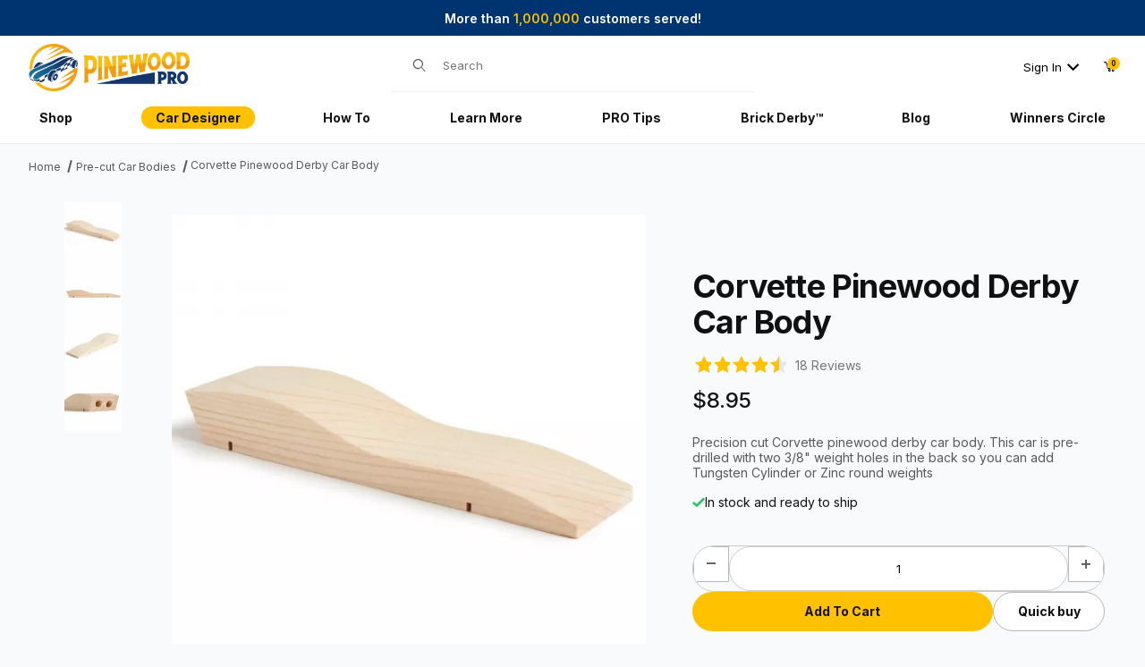

--- FILE ---
content_type: text/html; charset=utf-8
request_url: https://www.pinewoodpro.com/pre-cut-pinewood-derby-car-corvette.html
body_size: 24803
content:
<!DOCTYPE html><html lang="en" class="no-js"><script>window.addEventListener('DOMContentLoaded', function () {sessionStorage.setItem('continue_url', 'https://www.pinewoodpro.com/pre-cut-pinewood-derby-car-corvette.html');});</script><head><meta charset="utf-8"><meta name="viewport" content="width=device-width, initial-scale=1"><base href="https://www.pinewoodpro.com/mm5/"><title>Build the Ultimate Corvette Pinewood Derby Car | Pinewood Pro</title><link rel="preconnect" crossorigin href="//www.google-analytics.com" data-resource-group="css_list" data-resource-code="preconnect-google-analytics" /><link rel="preconnect" crossorigin href="https://fonts.googleapis.com" data-resource-group="css_list" data-resource-code="preconnect-google-fonts" /><link rel="preconnect" crossorigin href="https://fonts.gstatic.com" data-resource-group="css_list" data-resource-code="preconnect-gstatic" /><link rel="stylesheet" href="https://fonts.googleapis.com/css2?family=Inter:wght@400;500;600;700&amp;display=swap" data-resource-group="css_list" data-resource-code="google-fonts" /><link type="text/css" media="all" rel="stylesheet" href="https://www.pinewoodpro.com/mm5/json.mvc?Store_Code=PinewoodDerbyCar&amp;Function=CSSResource_Output&amp;CSSCombinedResource_Code=stylesheet&T=7bdd256b" data-resource-group="css_list" data-resource-code="stylesheet" /><script type="text/javascript">
var json_url = "https:\/\/www.pinewoodpro.com\/mm5\/json.mvc\u003F";
var json_nosessionurl = "https:\/\/www.pinewoodpro.com\/mm5\/json.mvc\u003F";
var Store_Code = "PinewoodDerbyCar";
</script>
<script type="text/javascript">
var MMThemeBreakpoints =
[
{
"code":	"mobile",
"name":	"Mobile",
"start":	{
"unit": "px",
"value": ""
}
,
"end":	{
"unit": "em",
"value": "39.999"
}
}
,{
"code":	"tablet",
"name":	"Tablet",
"start":	{
"unit": "px",
"value": ""
}
,
"end":	{
"unit": "em",
"value": "59.999"
}
}
];
</script>
<script type="text/javascript" src="https://www.pinewoodpro.com/mm5/clientside.mvc?T=11e9320d&amp;Module_Code=paypalcp&amp;Filename=runtime.js" integrity="sha512-A6/Hrcz8/r8OYVd2LYO313hk0S6tB5l/XeeOIIsdTxBuJqhAXWVVYIyDEomW+X+c75UgL0HeRe1C+MA3wdZSUw==" crossorigin="anonymous" async defer></script>
<script src="https://www.paypal.com/sdk/js?client-id=AcCNNzIa9VV_d1q2jFf4pNN33IIecvECC34nYq0EJIGN9EonWCRQD5JkXT_EDm6rOSCvnRE9g6JOGZXc&amp;merchant-id=DLHFQA8DJ6VUW&amp;currency=USD&amp;components=buttons,messages&amp;enable-funding=venmo&amp;disable-funding=card%2Cpaylater" data-partner-attribution-id="Miva_PCP"></script>
<script type="text/javascript" src="https://www.pinewoodpro.com/mm5/clientside.mvc?T=11e9320d&amp;Module_Code=cmp-cssui-searchfield&amp;Filename=runtime.js" integrity="sha512-GT3fQyjPOh3ZvhBeXjc3+okpwb4DpByCirgPrWz6TaihplxQROYh7ilw9bj4wu+hbLgToqAFQuw3SCRJjmGcGQ==" crossorigin="anonymous" async defer></script>
<script type="text/javascript">
var MMSearchField_Search_URL_sep = "https:\/\/www.pinewoodpro.com\/search.html\u003FSearch=";
(function( obj, eventType, fn )
{
if ( obj.addEventListener )
{
obj.addEventListener( eventType, fn, false );
}
else if ( obj.attachEvent )
{
obj.attachEvent( 'on' + eventType, fn );
}
})( window, 'mmsearchfield_override', function()
{
/*** This function allows you to prepend or append code to an existing function.* https://stackoverflow.com/questions/9134686/adding-code-to-a-javascript-function-programmatically*/function functionExtender(container, funcName, prepend, append) {(() => {let cachedFunction = container[funcName];container[funcName] = function (...args) {if (prepend) {prepend.apply(this);}let result = cachedFunction.apply(this, args);if (append) {append.apply(this);}return result;};})();}/*** This controls what happens when you click TAB on a selected search item.*/functionExtender(MMSearchField.prototype,'Event_Keydown',() => {},function () {let tabTarget = this.selected_item;if (tabTarget !== null) {if (event.keyCode === 9 && tabTarget !== this.menu_item_storesearch) {this.element_search.value = tabTarget.childNodes[0].getAttribute('data-search');}}});MMSearchField.prototype.onMenuAppendHeader = () => null;MMSearchField.prototype.onMenuAppendItem = data => {let searchResult;searchResult = newElement('li', {'class': 'x-search-preview__entry'}, null, null);searchResult.innerHTML = data;searchResult.setAttribute('aria-selected', 'false');searchResult.setAttribute('role', 'option');return searchResult;};MMSearchField.prototype.Menu_Item_Select = function (item) {this.selected_item = item;this.menu_items.forEach(menuItem => {menuItem.setAttribute('aria-selected', 'false');});if (item !== null) {this.selected_item.className = classNameAdd(this.selected_item, 'mm_searchfield_menuitem_selected');this.selected_item.setAttribute('aria-selected', 'true');}};MMSearchField.prototype.onMenuAppendStoreSearch = search_value => {let searchAll;searchAll = newElement('li', {'class': 'x-search-preview__search-all'}, null, null);searchAll.element_text = newTextNode(`Search store for product "${search_value}"`, searchAll);searchAll.setAttribute('aria-selected', 'false');searchAll.setAttribute('role', 'option');return searchAll;};MMSearchField.prototype.Menu_Show = function () {if (this.menu_visible) {return;}this.menu_visible = true;this.element_menu.classList.add('x-search-preview--open');}MMSearchField.prototype.Menu_Hide = function () {if (!this.menu_visible) {return;}this.menu_visible = false;this.element_menu.classList.remove('x-search-preview--open');}MMSearchField.prototype.onFocus = () => null;MMSearchField.prototype.onBlur = () => null;
} );
</script>
<script type="text/javascript" src="https://www.pinewoodpro.com/mm5/clientside.mvc?T=11e9320d&amp;Filename=runtime_ui.js" integrity="sha512-ZIZBhU8Ftvfk9pHoUdkXEXY8RZppw5nTJnFsMqX+3ViPliSA/Y5WRa+eK3vIHZQfqf3R/SXEVS1DJTjmKgVOOw==" crossorigin="anonymous" async defer></script><script type="text/javascript" src="https://www.pinewoodpro.com/mm5/clientside.mvc?T=11e9320d&amp;Filename=ajax.js" integrity="sha512-hBYAAq3Edaymi0ELd4oY1JQXKed1b6ng0Ix9vNMtHrWb3FO0tDeoQ95Y/KM5z3XmxcibnvbVujqgLQn/gKBRhA==" crossorigin="anonymous" async defer></script><link rel="canonical" href="https://www.pinewoodpro.com/pre-cut-pinewood-derby-car-corvette.html"><meta name="keywords" content="Precision cut, corvette, pinewood derby" />
<meta name="description" content="Create a winning Pinewood Derby car with Pinewood Pro. Transform your race with Corvette style." />
<meta name="og_description" content="Create a winning Pinewood Derby car with Pinewood Pro. Transform your race with Corvette style." />
<meta name="og_title" content="Build the Ultimate Corvette Pinewood Derby Car | Pinewood Pro" />
<meta name="og_type" content="product" />
<meta charset="utf-8"><meta http-equiv="X-UA-Compatible" content="IE=edge"><meta name="viewport" content="width=device-width, initial-scale=1"><link type="text/css" media="all" rel="stylesheet" integrity="sha256-lWOXBr8vqpiy3pliCN1FmPIYkHdcr8Y0nc2BRMranrA= sha384-0K5gx4GPe3B0+RaqthenpKbJBAscHbhUuTd+ZmjJoHkRs98Ms3Pm2S4BvJqkmBdh sha512-wrhf+QxqNNvI+O73Y1XxplLd/Bt2GG2kDlyCGfeByKkupyZlAKZKAHXE2TM9/awtFar6eWl+W9hNO6Mz2QrA6Q==" crossorigin="anonymous" href="https://www.pinewoodpro.com/mm5/json.mvc?Store_Code=PinewoodDerbyCar&amp;Function=CSSResource_Output&amp;CSSResource_Code=mm-theme-styles&T=e5ed8486" data-resource-group="modules" data-resource-code="mm-theme-styles" /><link rel="apple-touch-icon" sizes="180x180" href="/apple-touch-icon.png"><link rel="icon" type="image/png" sizes="32x32" href="/favicon-32x32.png"><link rel="icon" type="image/png" sizes="16x16" href="/favicon-16x16.png"><link rel="manifest" href="/site.webmanifest"><!-- Apple pay --><link type="text/css" rel="stylesheet" href="https://www.pinewoodpro.com/mm5/clientside.mvc?T=11e9320d&amp;Module_Code=applepay&amp;Filename=applepay.css">
<script type="text/javascript" src="https://www.pinewoodpro.com/mm5/clientside.mvc?T=11e9320d&amp;Module_Code=applepay&amp;Filename=applepay.js" integrity="sha512-/AcB7H4JE+ykRclE1UU0LJViwWvrs+1Qh8mtlGBwIrpoxnadTO+CpW4a4Kf3At8eZUA6K26rkXUhMa9Z6cVx5g==" crossorigin="anonymous" async defer></script>
<script type="text/javascript" src="/glide/glide.min.js" defer></script><!-- SEO META TAGS --><!-- Facebook Tag --><meta name="facebook-domain-verification" content="71929gvjeeajv7n07yab1iey553he0" /><!-- end Facebook Tag --><!-- Assign the request URI to a variable --><!-- Constant tags, won't change by page type --><meta property="og:locale" content="en_US"><meta property="og:site_name" content="Pinewood Pro"><meta property="og:url" content="https://www.pinewoodpro.com/pre-cut-pinewood-derby-car-corvette.html"><meta name="twitter:card" content="summary_large_image"><meta name="twitter:site" content="@pinewoodpro"><meta name="twitter:creator" content="@pinewoodpro"><meta name="twitter:url" content="https://www.pinewoodpro.com/pre-cut-pinewood-derby-car-corvette.html"><meta property="og:title" content="Build the Ultimate Corvette Pinewood Derby Car | Pinewood Pro"><meta name="twitter:title" content="Build the Ultimate Corvette Pinewood Derby Car | Pinewood Pro"><meta name="twitter:image:alt" content="Build the Ultimate Corvette Pinewood Derby Car | Pinewood Pro"><meta property="og:description" content="Create a winning Pinewood Derby car with Pinewood Pro. Transform your race with Corvette style."><meta name="twitter:description" content="Create a winning Pinewood Derby car with Pinewood Pro. Transform your race with Corvette style."><meta property="og:type" content="product"><meta property="og:image" content="https://www.pinewoodpro.com/mm5/graphics/00000001/1/060244_002.webp"><meta name="twitter:image" content="https://www.pinewoodpro.com/mm5/graphics/00000001/1/060244_002.webp"><!-- SEO META TAGS END --><!-- posthog --><script>!function (t, e) { var o, n, p, r; e.__SV || (window.posthog = e, e._i = [], e.init = function (i, s, a) { function g(t, e) { var o = e.split("."); 2 == o.length && (t = t[o[0]], e = o[1]), t[e] = function () { t.push([e].concat(Array.prototype.slice.call(arguments, 0))) } } (p = t.createElement("script")).type = "text/javascript", p.defer = !0, p.src = s.api_host + "/static/array.js?_=" + new Date().getTime(), (r = t.getElementsByTagName("script")[0]).parentNode.insertBefore(p, r); var u = e; for (void 0 !== a ? u = e[a] = [] : a = "posthog", u.people = u.people || [], u.toString = function (t) { var e = "posthog"; return "posthog" !== a && (e += "." + a), t || (e += " (stub)"), e }, u.people.toString = function () { return u.toString(1) + ".people (stub)" }, o = "capture identify alias people.set people.set_once set_config register register_once unregister opt_out_capturing has_opted_out_capturing opt_in_capturing reset isFeatureEnabled onFeatureFlags getFeatureFlag getFeatureFlagPayload reloadFeatureFlags group updateEarlyAccessFeatureEnrollment getEarlyAccessFeatures getActiveMatchingSurveys getSurveys onSessionId".split(" "), n = 0; n < o.length; n++)g(u, o[n]); e._i.push([i, s, a]) }, e.__SV = 1) }(document, window.posthog || []);posthog.init('phc_XXywZf7oc34Nl7m7rMKKSCh7wTLqoAVQQwNe9KYz2qb', { api_host: 'https://pine.pinewoodpro.com' })</script><!-- Google tag (gtag.js) --><script async src="https://www.googletagmanager.com/gtag/js?id=AW-971138695"></script><script>window.dataLayer = window.dataLayer || [];function gtag(){dataLayer.push(arguments);}gtag('js', new Date());gtag('config', 'AW-971138695');</script><!-- UTM Parameter Tracking --><script>(function () {// Only save parameters if they're not already storedif (!sessionStorage.getItem('utm_data')) {const urlParams = new URLSearchParams(window.location.search);const trackingData = {utm_source: urlParams.get('utm_source') || "",utm_campaign: urlParams.get('utm_campaign') || "",utm_medium: urlParams.get('utm_medium') || "",utm_term: urlParams.get('utm_term') || "",utm_content: urlParams.get('utm_content') || "",gclid: urlParams.get('gclid') || "",fbclid: urlParams.get('fbclid') || "",referrer: document.referrer || ""};// Only save if we have at least one non-empty tracking parameterif (Object.values(trackingData).some(value => value !== "")) {sessionStorage.setItem('utm_data', JSON.stringify(trackingData));}}})();</script><!-- end UTM Parameter Tracking --><script type="text/javascript" src="https://www.pinewoodpro.com/mm5/clientside.mvc?T=11e9320d&amp;Filename=runtime.js" integrity="sha512-EiU7WIxWkagpQnQdiP517qf12PSFAddgl4rw2GQi8wZOt6BLZjZIAiX4R53VP0ePnkTricjSB7Edt1Bef74vyg==" crossorigin="anonymous" async defer></script><script type="text/javascript" src="https://www.pinewoodpro.com/mm5/clientside.mvc?T=11e9320d&amp;Filename=MivaEvents.js" integrity="sha512-bmgSupmJLB7km5aCuKy2K7B8M09MkqICKWkc+0w/Oex2AJv3EIoOyNPx3f/zwF0PZTuNVaN9ZFTvRsCdiz9XRA==" crossorigin="anonymous" async defer></script><script type="text/javascript" src="https://www.pinewoodpro.com/mm5/clientside.mvc?T=11e9320d&amp;Filename=AttributeMachine.js" integrity="sha512-e2qSTe38L8wIQn4VVmCXg72J5IKMG11e3c1u423hqfBc6VT0zY/aG1c//K/UjMA6o0xmTAyxRmPOfEUlOFFddQ==" crossorigin="anonymous" async defer></script>
<script type="text/javascript">
(function( obj, eventType, fn )
{
if ( obj.addEventListener )
{
obj.addEventListener( eventType, fn, false );
}
else if ( obj.attachEvent )
{
obj.attachEvent( 'on' + eventType, fn );
}
})( window, 'attributemachine_override', function()
{
AttributeMachine.prototype.Generate_Discount = function (discount) {let discount_div;discount_div = document.createElement('div');discount_div.innerHTML = discount.descrip + ': ' + discount.formatted_discount;return discount_div;};AttributeMachine.prototype.Generate_Swatch = function (product_code, attribute, option) {let swatch_container = document.querySelector('#swatches');let swatch = document.createElement('li');let swatchButton = document.createElement('button');let img = document.createElement('img');img.src = option.image;img.setAttribute('alt', option.prompt);img.setAttribute('loading', 'lazy');swatchButton.setAttribute('type', 'button');swatchButton.setAttribute('aria-label', option.prompt);swatchButton.appendChild(img);swatch.classList.add('o-list-inline__item');swatch.setAttribute('data-code', option.code);swatch.setAttribute('data-color', option.prompt);swatch.appendChild(swatchButton);setTimeout(function () {if (swatch_container) {let swatch_element = swatch_container.querySelector('ul');let swatch_select = document.querySelector('[data-hook="attribute-swatch-select"]');let swatch_selected = swatch_select.options[swatch_select.selectedIndex].text;let swatch_name_element = document.querySelector('[data-hook="attribute-swatch-name"]');let swatchElements = swatch_element.querySelectorAll('li');swatch_element.removeAttribute('style');swatch_element.classList.add('o-list-inline');/*** Adds the selected swatch name to the label.*/swatch_name_element.textContent = swatch_selected;/*** Adds an active class to the selected swatch.*/swatchElements.forEach(function (swatchElement) {let swatchColor = swatchElement.getAttribute('data-code');let swatchImage = swatchElement.querySelector('button');if (swatchColor === swatch_select.options[swatch_select.selectedIndex].value) {swatchImage.classList.add('x-product-layout-purchase__swatches--active');}});}}, 0);return swatch;};AttributeMachine.prototype.Swatch_Click = function(input, attribute, option) {let swatch_name_element = document.querySelector('[data-hook="attribute-swatch-name"]');let i;let swatchElements = input.machine.swatches.childNodes[0].childNodes;for (i = 0; i < input.select.options.length; i++) {if (input.select.options[i].value === option.code) {input.select.selectedIndex = i;}}this.Attribute_Changed(input);swatch_name_element.innerHTML = option.prompt;/*** Adds focus back to the selected swatch.*/swatchElements.forEach(function (swatchElement) {let swatchColor = swatchElement.getAttribute('data-code');let swatchImage = swatchElement.querySelector('button');if (swatchColor === input.select.options[input.select.selectedIndex].value) {swatchImage.focus();}});};MivaEvents.SubscribeToEvent('variant_changed', function (data) {AJAX_Call_Module(Update_Volume_Pricing, 'runtime', 'discount_volume', 'Runtime_VolumePricing_Load_Product_Variant', 'Product_Code=' + encodeURIComponent(data.product_code) + '&' + 'Variant_ID=' + encodeURIComponent(data.variant_id));});const Update_Volume_Pricing = function (priceData) {const volumePricingContainer = document.querySelector('[data-volume-pricing]');if (priceData.success === 1 && priceData.data.length > 0) {volumePricingContainer.innerHTML = ['<table class="o-table o-table--fixed c-table-simple">','<thead>','<tr class="c-table-simple__row">','<th class="c-table-simple__cell">Quantity</th>','<th class="c-table-simple__cell">Price</th>','</tr>','</thead>','<tbody data-pricing-grid>','</tbody>','</table>'].join('');let tableBody = volumePricingContainer.querySelector('[data-pricing-grid]');priceData.data.forEach(function (entry) {const pricingRow = document.createElement('tr');const quantityCell = document.createElement('td');const priceCell = document.createElement('td');pricingRow.classList.add('c-table-simple__row');quantityCell.classList.add('c-table-simple__cell');priceCell.classList.add('c-table-simple__cell');if (entry.low === entry.high) {quantityCell.innerText = entry.low;}else if (entry.high) {quantityCell.innerText = entry.low + ' - ' + entry.high;}else {quantityCell.innerText = entry.low + '+';}priceCell.innerText = entry.formatted_price;pricingRow.append(quantityCell, priceCell);tableBody.append(pricingRow);});}else {volumePricingContainer.innerHTML = '';}};
} );
</script>
<script type="text/javascript" src="https://www.pinewoodpro.com/mm5/clientside.mvc?T=11e9320d&amp;Filename=ImageMachine.js" integrity="sha512-luSn6atUPOw8U8HPV927zNVkcbbDcvbAlaSh/MEWznSCrOzPC2iQVeXSwLabEEn43FBmR6lKN0jhsWKmJR4n1Q==" crossorigin="anonymous" async defer></script>
<script type="text/javascript">
(function( obj, eventType, fn )
{
if ( obj.addEventListener )
{
obj.addEventListener( eventType, fn, false );
}
else if ( obj.attachEvent )
{
obj.attachEvent( 'on' + eventType, fn );
}
})( window, 'imagemachine_override', function()
{
const debounce = (callback, wait) => {let timeoutId = null;return (...args) => {window.clearTimeout(timeoutId);timeoutId = window.setTimeout(() => {callback.apply(null, args);}, wait);};};const photoGallery = document.querySelector('[data-PhotoGallery]');const productName = 'Corvette Pinewood Derby Car Body';let generate_thumbnail_event = new CustomEvent('ImageMachine_Generate_Thumbnail');let images = [];let imageSizing = function imageSizing() {const image = photoGallery.querySelector('img');if (image.complete && image.height !== 0) {photoGallery.style.setProperty('--prod-img-x', ` ${image.width}px`);photoGallery.style.setProperty('--prod-img-y', ` ${image.height}px`);}else {image.addEventListener('load', () => {photoGallery.style.setProperty('--prod-img-x', ` ${image.width}px`);photoGallery.style.setProperty('--prod-img-y', ` ${image.height}px`);});}};let thumbnailIndex = 0;let zoomImageLink = document.querySelector('[data-photograph]');const SORTING_BY_TYPE = {"main": 0,"image_2": 1,"image_3": 2,"image_4": 3,"image_5": 4,}ImageMachine.prototype.oninitialize = function (data) {images = [];thumbnailIndex = 0;const sortedData = (data && data.length) ? data.sort((a, b) => {const typeCodeA = SORTING_BY_TYPE[a.type_code] ?? 100;const typeCodeB = SORTING_BY_TYPE[b.type_code] ?? 100;return typeCodeA - typeCodeB;}) : [];// Sets the href for the big imageif(sortedData.length) {zoomImageLink.href = sortedData[0].image_data[this.closeup_index]} else {zoomImageLink.href = 'graphics/en-US/admin/blank.gif'}this.Initialize(sortedData);debounce(imageSizing, 250);MovingPictures();};ImageMachine.prototype.ImageMachine_Generate_Thumbnail = function (thumbnail_image, main_image, closeup_image, type_code) {let thumbnailImg;let thumbnailItem;let thumbnailLink;let thumbnailPicture;thumbnailItem = document.createElement('li');thumbnailItem.classList.add('x-filmstrip__list-item');if (typeof (thumbnail_image) === 'string' && thumbnail_image.length > 0) {thumbnailLink = document.createElement('a');thumbnailLink.href = closeup_image;thumbnailLink.classList.add('x-filmstrip__link');thumbnailLink.setAttribute('aria-label', ` Product Image ${Number(thumbnailIndex + 1)} of ${Number(this.data.length)}`);thumbnailLink.setAttribute('data-hook', 'a11yThumbnailLink');thumbnailLink.setAttribute('data-title', productName);thumbnailLink.setAttribute('role', 'button');thumbnailLink.setAttribute('target', '_blank');thumbnailPicture = document.createElement('picture');thumbnailPicture.classList.add('x-filmstrip__picture');thumbnailImg = document.createElement('img');thumbnailImg.classList.add('x-filmstrip__image');thumbnailImg.setAttribute('alt', productName);thumbnailImg.setAttribute('data-zoom', closeup_image);thumbnailImg.setAttribute('decoding', 'async');thumbnailImg.setAttribute('loading', 'lazy');thumbnailImg.setAttribute('width', this.thumb_width);thumbnailImg.setAttribute('height', this.thumb_height);thumbnailImg.src = thumbnail_image;thumbnailPicture.appendChild(thumbnailImg);thumbnailLink.appendChild(thumbnailPicture);thumbnailItem.appendChild(thumbnailLink);let image = {imageIndex: thumbnailIndex,imageSrc: closeup_image,imageTitle: productName};images.push(image);thumbnailIndex++} else {let image = {imageIndex: thumbnailIndex,imageSrc: closeup_image,imageTitle: productName};images.push(image);}document.dispatchEvent(generate_thumbnail_event);return thumbnailItem;};ImageMachine.prototype.onthumbnailimageclick = function (data) {event.preventDefault();this.Thumbnail_Click(data);if (event.target.hasAttribute('data-zoom')) {zoomImageLink.href = event.target.getAttribute('data-zoom');} else if (event.target.parentElement.hasAttribute('href')) {zoomImageLink.href = event.target.parentElement.href;} else {zoomImageLink.href = event.target.href;}};/*** Filmstrip* Version 1.0** Pure JavaScript thumbnail filmstrip with accessibility baked in.*/let MovingPictures = function MovingPictures() {let filmstripWrapper = document.querySelector('[data-filmstrip-wrapper]');let filmstrip;let filmstripList;let isVertical;if (filmstripWrapper) {filmstrip = filmstripWrapper.querySelector('[data-filmstrip]');if (window.innerWidth >= 960) {filmstripWrapper.setAttribute('data-vertical', '');}else {filmstripWrapper.removeAttribute('data-vertical');}filmstripList = filmstrip.querySelector('ul');isVertical = filmstripWrapper.hasAttribute('data-vertical');}let navigateToNextItem = function navigateToNextItem(direction) {let scrollAmount = isVertical ? filmstrip.clientHeight : filmstrip.clientWidth;scrollAmount = direction === 'previous' ? -scrollAmount : scrollAmount;if (isVertical) {filmstrip.scrollBy({ top: scrollAmount });}else {filmstrip.scrollBy({ left: scrollAmount });}};/*** Build the controls and add them to the gallery wrapper.*/let buildControls = function buildControls(wreckIt) {let findControls = document.querySelector('[data-filmstrip-controls]');if (wreckIt === true) {if (findControls !== null) {filmstripWrapper.removeAttribute('style');filmstripList.classList.remove('has-controls');findControls.remove();}return;}if (findControls === null) {let controls = document.createElement('ul');let controlTemplate = ['<li><button class="c-button c-button--secondary x-filmstrip-controls__previous" aria-label="Previous" data-dir="previous" type="button"><span class="u-icon-chevron-left" aria-hidden="true"></span></button></li>','<li><button class="c-button c-button--secondary x-filmstrip-controls__next" aria-label="Next" data-dir="next" type="button"><span class="u-icon-chevron-right" aria-hidden="true"></span></button></li>'].join('');controls.classList.add('x-filmstrip-controls');controls.setAttribute('data-filmstrip-controls', '');controls.innerHTML = controlTemplate;filmstripWrapper.prepend(controls);filmstripList.classList.add('has-controls');if (window.innerWidth >= 960) {filmstripWrapper.style.padding = `${controls.querySelector('button').offsetHeight}px 0`;}else {filmstripWrapper.style.padding = `0 ${controls.querySelector('button').offsetWidth}px`;}controls.addEventListener('click', ({ target }) => {navigateToNextItem(target.dataset.dir);});/*** Bind the arrow keys to scroll through the images and fire the same functions as the buttons.*/filmstrip.addEventListener('keypress', ({ key }) => {if (key === 'ArrowRight') {navigateToNextItem('next');}if (key === 'ArrowLeft') {navigateToNextItem('previous');}});}};let observeResize = debounce(() => {if (window.innerWidth >= 960) {filmstripWrapper.setAttribute('data-vertical', '');}else {filmstripWrapper.removeAttribute('data-vertical');}imageSizing();if ((filmstrip.querySelector('ul').clientWidth > filmstrip.clientWidth) || (isVertical && filmstrip.querySelector('ul').clientHeight > filmstripWrapper.clientHeight)) {let findControls = document.querySelector('[data-filmstrip-controls]');if (findControls !== null) {filmstripWrapper.removeAttribute('style');filmstripList.classList.remove('has-controls');findControls.remove();}buildControls();}else {buildControls(true);}}, 250);document.addEventListener('ImageMachine_Thumbnails_Initialized', event => {});if ((filmstrip.querySelector('ul').clientWidth > filmstrip.clientWidth) || (isVertical && filmstrip.querySelector('ul').clientHeight > filmstripWrapper.clientHeight)) {buildControls();}else {buildControls(true);}window.addEventListener('resize', observeResize);};/*** Picture Book* Version 1.0** Pure JavaScript photo gallery with accessibility baked in.** Inspired by the PhotoViewerJS code by Curtis Campbell:* https://github.com/curtisc123/PhotoViewerJS*/(document => {/*** Public Properties* @type {{init}}*/let PictureBook = {};let defaults = {AnimationTime: 150};/*** Private Members* @type {string}*/const PHOTO_VIEWER_ACTIVE = 'has-photo-viewer';const PHOTO_VIEWER_VISIBLE = 'x-photo-viewer__visible';const PHOTO_VIEWER_LOADED_CLASS = 'is-loaded';const PhotoGallery = document.querySelector('[data-PhotoGallery]');let currentLoadedImage;let Photographs;let PhotographSources;let PhotoViewer;let PhotoViewerTitle;let PhotoViewerClose;let PhotoViewerCurrentImageContainer;let PhotoViewerCurrentImage;let PhotoViewerControls;let PhotoViewerPreviousImage;let PhotoViewerNextImage;let PhotoViewerCount;let openTrigger;/*** Public Methods*/PictureBook.init = () => {BuildPhotoViewer();Setup();SetImageLinkListeners();PhotoViewerClose.addEventListener('click', ClosePhotoViewer);PhotoViewerNextImage.addEventListener('click', LoadNextImage);PhotoViewerPreviousImage.addEventListener('click', LoadPreviousImage);window.addEventListener('keydown', event => {let escKey = (event.key === 'Escape' || event.keyCode === 27);if (event.defaultPrevented) {return; // Do nothing if the event was already processed}if (!escKey) {return;}if (escKey) {if (PhotoViewer.classList.contains('x-photo-viewer__visible')) {ClosePhotoViewer(event);}}}, true);swipe.init(PhotoViewerCurrentImageContainer);};/*** Private Methods* @constructor*/let Setup = () => {Photographs = document.querySelectorAll('[data-photograph]');PhotographSources = document.querySelectorAll('[data-zoom]');PhotoViewer = document.querySelector('[data-PhotoViewer]');PhotoViewerTitle = document.querySelector('[data-PhotoViewerTitle]');PhotoViewerClose = document.querySelector('[data-PhotoViewerClose]');PhotoViewerCurrentImageContainer = document.querySelector('[data-PhotoViewerCurrentImageContainer]');PhotoViewerCurrentImage = document.querySelector('[data-PhotoViewerCurrentImage]');PhotoViewerControls = document.querySelector('[data-PhotoViewerControls]');PhotoViewerPreviousImage = document.querySelector('[data-PhotoViewerPreviousImage]');PhotoViewerNextImage = document.querySelector('[data-PhotoViewerNextImage]');PhotoViewerCount = document.querySelector('[data-PhotoViewerCount]');};let BuildPhotoViewer = () => {let PhotoViewerElement = document.createElement('div');PhotoViewerElement.classList.add('x-photo-viewer');PhotoViewerElement.setAttribute('data-PhotoViewer', '');PhotoViewerElement.setAttribute('aria-hidden', 'true');PhotoViewerElement.setAttribute('aria-label', `Gallery of ${productName} Images`);PhotoViewerElement.setAttribute('role', 'dialog');PhotoViewerElement.innerHTML = ['<header class="x-photo-viewer__header">','<p class="x-photo-viewer__title" data-PhotoViewerTitle aria-live="polite" aria-atomic="true"></p>','<div class="x-photo-viewer__close" data-PhotoViewerClose><button class="c-button c-button-dark" disabled>X<span class="u-hide-visually">Close dialog</span></button></div>','</header>','<div class="x-photo-viewer__container">','<picture class="x-photo-viewer__current-image" data-PhotoViewerCurrentImageContainer>','<img data-PhotoViewerCurrentImage src="" alt="" loading="lazy">','</picture>','</div>','<div class="x-photo-viewer__controls" data-PhotoViewerControls>','<div class="x-photo-viewer__previous-image" data-PhotoViewerPreviousImage><button class="c-button c-button-dark c-button--small" aria-label="Previous" disabled>&laquo; Previous</button></div>','<div class="x-photo-viewer__count" data-PhotoViewerCount aria-live="polite" aria-atomic="true"></div>','<div class="x-photo-viewer__next-image" data-PhotoViewerNextImage><button class="c-button c-button-dark c-button--small" aria-label="Next" disabled>Next &raquo;</button></div>','</div>'].join('');document.body.append(PhotoViewerElement);};let SetImageLinkListeners = () => {for (let i = 0; i < Photographs.length; i++) {Photographs[i].addEventListener('click', ImageOpen);}};let ImageOpen = function (e) {e.preventDefault();InitializePhotoViewer(this.href);};let InitializePhotoViewer = clickedImage => {if (images.length === 1) {PhotoViewerControls.classList.add('u-invisible');}for (let i = 0; i < images.length; i++) {if (images[i].hasOwnProperty('imageSrc')) {const clickedImageURL = new URL(clickedImage);const imageURL = new URL(images[i].imageSrc, document.baseURI);if (clickedImageURL.pathname === imageURL.pathname) {OpenPhotoViewer(images[i]);}}}};let SetPhotoViewerPhoto = ({ imageTitle, imageSrc, imageIndex }) => {PhotoViewerCurrentImage.alt = imageTitle;PhotoViewerCurrentImage.src = imageSrc;PhotoViewerTitle.innerHTML = imageTitle;PhotoViewerCount.innerHTML = `Image ${imageIndex + 1} of ${images.length}`;currentLoadedImage = imageIndex;setTimeout(() => {PhotoViewerCurrentImageContainer.classList.add(PHOTO_VIEWER_LOADED_CLASS);}, defaults.AnimationTime);};let OpenPhotoViewer = clickedImage => {document.documentElement.classList.add(PHOTO_VIEWER_ACTIVE);PhotoViewer.classList.add(PHOTO_VIEWER_VISIBLE);PhotoViewer.setAttribute('aria-hidden', 'false');Array.from(PhotoViewer.querySelectorAll('button')).forEach(button => {button.removeAttribute('disabled');});SetPhotoViewerPhoto(clickedImage);a11yHelper();};let ClosePhotoViewer = e => {e.preventDefault();PhotoViewer.setAttribute('aria-hidden', 'true');Array.from(PhotoViewer.querySelectorAll('button')).forEach(button => {button.setAttribute('disabled', '');});PhotoViewer.classList.remove(PHOTO_VIEWER_VISIBLE);document.documentElement.classList.remove(PHOTO_VIEWER_ACTIVE);a11yHelper();PhotoViewerControls.classList.remove('u-invisible');};let LoadNextImage = e => {e.preventDefault();if (currentLoadedImage >= images.length - 1) {return;}PhotoViewerCurrentImageContainer.classList.remove(PHOTO_VIEWER_LOADED_CLASS);SetPhotoViewerPhoto(images[currentLoadedImage + 1]);};let LoadPreviousImage = e => {e.preventDefault();if (currentLoadedImage <= 0) {return;}PhotoViewerCurrentImageContainer.classList.remove(PHOTO_VIEWER_LOADED_CLASS);SetPhotoViewerPhoto(images[currentLoadedImage - 1]);};let swipe = {touchStartX: 0,touchEndX: 0,minSwipePixels: 100,detectionZone: undefined,init(detectionZone) {detectionZone.addEventListener('touchstart', ({ changedTouches }) => {swipe.touchStartX = changedTouches[0].screenX;}, false);detectionZone.addEventListener('touchend', event => {swipe.touchEndX = event.changedTouches[0].screenX;swipe.handleSwipeGesture(event);}, false);},handleSwipeGesture(event) {let direction;let moved;if (swipe.touchEndX <= swipe.touchStartX) {moved = swipe.touchStartX - swipe.touchEndX;direction = 'left'}if (swipe.touchEndX >= swipe.touchStartX) {moved = swipe.touchEndX - swipe.touchStartX;direction = 'right'}if (moved > swipe.minSwipePixels && direction !== 'undefined') {swipe.scroll(direction, event)}},scroll(direction, event) {if (direction === 'left') {LoadNextImage(event);}if (direction === 'right') {LoadPreviousImage(event);}}};let a11yHelper = () => {let focusableElements = PhotoViewer.querySelectorAll('a[href], button:not([disabled]):not([aria-hidden])');let firstFocus = focusableElements[0];let lastFocus = focusableElements[focusableElements.length - 1];function handleKeyboard(keyEvent) {let tabKey = (keyEvent.key === 'Tab' || keyEvent.keyCode === 9);function handleBackwardTab() {if (document.activeElement === firstFocus) {keyEvent.preventDefault();lastFocus.focus();}}function handleForwardTab() {if (document.activeElement === lastFocus) {keyEvent.preventDefault();firstFocus.focus();}}if (!tabKey) {return;}if (keyEvent.shiftKey) {handleBackwardTab();}else {handleForwardTab();}}/*** Toggles an 'inert' attribute on all direct children of the <body> that are not the element you passed in. The* element you pass in needs to be a direct child of the <body>.** Most useful when displaying a dialog/modal/overlay and you need to prevent screen-reader users from escaping the* modal to content that is hidden behind the modal.** This is a basic version of the `inert` concept from WICG. It is based on an alternate idea which is presented here:* https://github.com/WICG/inert/blob/master/explainer.md#wouldnt-this-be-better-as* Also see https://github.com/WICG/inert for more information about the inert attribute.*/let setInert = () => {Array.from(document.body.children).forEach(child => {if (child !== PhotoViewer && child.tagName !== 'LINK' && child.tagName !== 'SCRIPT') {child.classList.add('is-inert');child.setAttribute('inert', '');child.setAttribute('aria-hidden', 'true');}});};let removeInert = () => {Array.from(document.body.children).forEach(child => {if (child !== PhotoViewer && child.tagName !== 'LINK' && child.tagName !== 'SCRIPT') {child.classList.remove('is-inert');child.removeAttribute('inert');child.removeAttribute('aria-hidden');}});};if (PhotoViewer.classList.contains('x-photo-viewer__visible')) {openTrigger = document.activeElement;setInert();firstFocus.focus();PhotoViewer.addEventListener('keydown', keyEvent => {handleKeyboard(keyEvent);});}else {removeInert();openTrigger.focus();PhotoViewer.removeEventListener('keydown', handleKeyboard);}};return PictureBook.init();})(document);
} );
</script>
</head><body id="js-PROD" class="o-site-wrapper t-page-prod"><div id="mini_basket" class="readytheme-contentsection">
<section class="x-mini-basket" data-hook="mini-basket" data-item-count="0" data-subtotal="$0.00" aria-modal="true" tabindex="-1"><div class="x-mini-basket__content u-bg-white" data-hook="mini-basket__content" aria-describedby="mb-description" aria-label="Your Cart Summary" role="dialog" tabindex="0"><header><div class="x-mini-basket__header"><strong id="mb-description" class="x-mini-basket__summary">Shopping Cart (0)</strong><button class="u-icon-cross" data-hook="close-mini-basket" aria-label="Close the Mini-Basket"></button></div></header><script>function continueShopping(link) {if (sessionStorage.getItem('continue_url')) {link.href = sessionStorage.getItem('continue_url');}}</script><footer class="x-mini-basket__footer u-text-center"><p class="x-mini-basket__empty-icon u-bg-gray-100" aria-hidden="true"><svg width="31.972" height="32.562" xmlns="http://www.w3.org/2000/svg"><defs><clipPath id="a"><path d="M0 0h31.972v32.562H0z"/></clipPath></defs><g clip-path="url(#a)"><path d="M31.158 12.03h-5.765v1.631h4.679l-2.749 9.351H10.482l-2.745-9.351h4.148V12.03H7.258l-1-3.4a.815.815 0 0 0-.781-.584H.788a.817.817 0 0 0 0 1.633h4.084l.976 3.336a.58.58 0 0 0 .033.115l3.21 10.933a.814.814 0 0 0 .781.585h18.057a.817.817 0 0 0 .8-.644l3.212-10.931a.8.8 0 0 0 .031-.217v-.022a.814.814 0 0 0-.814-.805M23.711 25.782a3.39 3.39 0 0 0-.034 6.779h.059a3.39 3.39 0 0 0-.025-6.779m1.244 4.629a1.755 1.755 0 1 1 .512-1.24 1.755 1.755 0 0 1-.512 1.24M14.092 25.782a3.39 3.39 0 0 0-.034 6.779h.059a3.39 3.39 0 0 0-.025-6.779m1.244 4.629a1.755 1.755 0 1 1 .512-1.24 1.755 1.755 0 0 1-.512 1.24"/><path d="M23.706 12.361 22.647 11.3l-3.253 3.251V0h-1.509v14.553l-3.25-3.253-1.059 1.059 5.065 5.065 5.065-5.063z"/></g></svg></p><br><p class="c-heading--subheading--small">Your Cart is Empty</p><p class="t-input-font-size">Add items to get started</p><br><a class="c-button c-button--full u-text-medium" href="https://www.pinewoodpro.com/" onclick="continueShopping(this);">Continue Shopping</a></footer></div><script>function updateMiniBasketQty(groupId, newQty) {if (newQty < 1) return; executeBasketUpdate(groupId, newQty);}function removeMiniBasketItem(groupId) {if(!confirm('Are you sure you want to remove this item?')) return;executeBasketUpdate(groupId, 0);}function executeBasketUpdate(groupId, quantity) {const container = document.querySelector('[data-hook="mini-basket__content"]');if(container) container.style.opacity = '0.5';let formData = new FormData();formData.append('Action', 'QTYG');formData.append('Basket_Group', groupId);formData.append('Quantity', quantity);refreshMiniBasketAjax(formData);}function refreshMiniBasketAjax(formData) {fetch(window.location.href, {method: 'POST',body: formData,headers: {'X-Partial-Render': 'contentsection', 'X-Partial-Content-Section': 'mini_basket' }}).then(response => response.text()).then(html => {let container = document.querySelector('[data-hook="mini-basket"]');if (container) {let parser = new DOMParser();let doc = parser.parseFromString(html, 'text/html');let newContent = doc.querySelector('[data-hook="mini-basket"]');if(newContent) {container.innerHTML = newContent.innerHTML;} else {window.location.reload();}let content = container.querySelector('[data-hook="mini-basket__content"]');if(content) content.style.opacity = '1';} else {window.location.reload();}}).catch(err => {window.location.reload();});}</script></section>
</div>
<section class="message-spinner"><div class="message-spinner-item"></div></section><script type="text/javascript" defer>const HEADER_MESSAGES_LIST = ["More than <span>1,000,000</span> customers served!","<span>Free Shipping</span> over $100","<span>4.8</span> on Shopper Approved",]const randomMessage = HEADER_MESSAGES_LIST[Math.floor(Math.random() * HEADER_MESSAGES_LIST.length)];const item = document.querySelector(".message-spinner-item")if(item) {item.innerHTML = randomMessage}</script><header class="t-site-header u-bg-white" data-hook="site-header"><!-- Sticky desktop header --><div id="fasten_header" class="readytheme-contentsection">
<section class="x-fasten-header " data-hook="fasten-header"><section class="fasten-header-wrapper o-wrapper t-main-content-element"><div class="t-site-header__logo fasten-logo"><a href="https://www.pinewoodpro.com/" title="Pinewood Pro" rel="nofollow" tabindex="-1"><img src="https://www.pinewoodpro.com/mm5/graphics/00000001/1/pwp_new_logo.webp" alt="Pinewood Pro Logo" loading="lazy" width="6467" height="1924"></a></div><div class=" fasten-links"><div class="o-layout o-layout--align-center o-layout--flush o-layout--justify-center t-site-navigation__wrap"><nav class="o-layout__item c-navigation x-transfigure-navigation u-text-medium u-width-12 "><ul class="c-navigation__row x-transfigure-navigation__row"><li class="c-navigation__list has-child-menu" data-hook="has-drop-down has-child-menu"><a class="c-navigation__link" href="/product-list" target="_self"><span>Shop</span><span class="c-navigation__link-carat"><span class="u-icon-chevron-right u-hidden--l" aria-hidden="true"></span></span></a><ul class="c-navigation__row is-hidden"><li class="c-navigation__list u-font-small u-hidden--l" data-hook="show-previous-menu"><span class="c-navigation__link u-text-uppercase"><span class="u-icon-arrow-left" aria-hidden="true">&nbsp;</span><span class="o-layout--grow">Back</span></span></li><li class="c-navigation__list u-hidden--l"><span class="c-navigation__link u-font-large u-text-bold">Shop</span></li><li class="c-navigation__list "><a class="c-navigation__link" href="https://www.pinewoodpro.com/categories/pinewood-derby-digital-downloads/pinewood-derby-car-designs" target="_self"><span>Car Design Plans</span></a></li><li class="c-navigation__list "><a class="c-navigation__link" href="https://www.pinewoodpro.com/categories/pinewood-derby-car-kits" target="_self"><span>Car Kits</span></a></li><li class="c-navigation__list "><a class="c-navigation__link" href="https://www.pinewoodpro.com/categories/pinewood-derby-car-accessories" target="_self"><span>Cool Accessories</span></a></li><li class="c-navigation__list "><a class="c-navigation__link" href="https://www.pinewoodpro.com/categories/pinewood-derby-decals-stickers" target="_self"><span>Decals and Stickers</span></a></li><li class="c-navigation__list "><a class="c-navigation__link" href="https://www.pinewoodpro.com/categories/pinewood-derby-fully-built-cars" target="_self"><span>Fully Built Cars</span></a></li><li class="c-navigation__list "><a class="c-navigation__link" href="https://www.pinewoodpro.com/categories/pinewood-derby-workshop" target="_self"><span>Pinewood Derby Workshop</span></a></li><li class="c-navigation__list "><a class="c-navigation__link" href="https://www.pinewoodpro.com/categories/pinewood-derby-pre-cut-car-bodies" target="_self"><span>Pre-Cut Cars, Blocks</span></a></li><li class="c-navigation__list "><a class="c-navigation__link" href="https://www.pinewoodpro.com/categories/pinewood-derby-axles" target="_self"><span>PRO Axles</span></a></li><li class="c-navigation__list "><a class="c-navigation__link" href="https://www.pinewoodpro.com/categories/lego-brick-derby" target="_self"><span>PRO Brick Derby™</span></a></li><li class="c-navigation__list "><a class="c-navigation__link" href="https://www.pinewoodpro.com/categories/pinewood-derby-pro-tools" target="_self"><span>PRO Tools</span></a></li><li class="c-navigation__list "><a class="c-navigation__link" href="https://www.pinewoodpro.com/categories/pinewood-derby-tracks" target="_self"><span>PRO Track</span></a></li><li class="c-navigation__list "><a class="c-navigation__link" href="https://www.pinewoodpro.com/categories/pinewood-derby-wheels/pinewood-derby-pro-wheels" target="_self"><span>PRO Wheels</span></a></li><li class="c-navigation__list "><a class="c-navigation__link" href="https://www.pinewoodpro.com/categories/pinewood-derby-weights" target="_self"><span>Weights and Lubes</span></a></li><li class="c-navigation__list "><a class="c-navigation__link" href="https://www.pinewoodpro.com/categories/pinewood-derby-books" target="_self"><span>Winning Secrets</span></a></li><li class="c-navigation__list u-hidden--l"><a class="c-navigation__link" href="/product-list" target="_self">View All Shop</a></li></ul></li><li class="c-navigation__list "><a class="c-navigation__link" href="https://www.pinewoodpro.com/car-designer" target="_self"><span>Car Designer</span></a></li><li class="c-navigation__list "><a class="c-navigation__link" href="/blog" target="_self"><span>Blog</span></a></li></ul></nav></div></div><div class="fasten-extra"><div class="x-fasten-header__search"><form class="t-site-header__search-form" method="post" action="https://www.pinewoodpro.com/search.html"><fieldset><legend>Product Search</legend><div class="c-form-list"><div class="c-form-list__item c-form-list__item--full c-control-group u-flex"><span class="u-bg-white u-color-gray-50 u-icon-search t-site-header__search-icon"></span><input class="c-form-input c-control-group__field u-bg-transparent u-border-none t-site-header__search-field" data-mm_searchfield="Yes" data-mm_searchfield_id="x-search-preview--fasten-header" type="search" name="Search" value="" placeholder="Search" autocomplete="off" required aria-label="Secondary Product Search" tabindex="-1"><button class="c-button c-control-group__button u-bg-transparent u-color-gray-50 u-border-none t-site-header__search-button" type="submit" aria-label="Perform Secondary Product Search" tabindex="-1">Search</button></div></div></fieldset><span class="x-search-preview u-color-gray-50" data-mm_searchfield_menu="Yes" data-mm_searchfield_id="x-search-preview--fasten-header"></span></form></div><div class="t-site-header__masthead-links"><a class="t-site-header__basket-link" data-hook="open-mini-basket" aria-label="Open Mini-Basket" href="https://www.pinewoodpro.com/cart" tabindex="-1"><span class="u-icon-cart-empty"></span><span class="t-site-header__basket-link-quantity" data-hook="mini-basket-count">0</span></a></div></div></section></section>
</div>
<section class="o-layout o-layout--align-center o-layout--flush o-wrapper t-main-content-element t-site-header__masthead"><!-- [MOBILE] Mobile header buttons // Search and Navigation --><div class="mob_header_buttons u-hidden--l "><button class="c-button c-button--flush u-bg-white u-border-none u-color-black u-font-large u-icon-menu" data-hook="open-main-menu" aria-label="Open Menu"></button><button class="c-button c-button--flush u-bg-white u-border-none u-color-black u-font-large u-icon-search" data-hook="open-header-search" aria-label="Open Search Form"></button></div><!-- [ALL] Logo --><div class="o-layout__item t-site-header__logo"><a href="https://www.pinewoodpro.com/" title="Pinewood Pro's Logo"><img src="https://www.pinewoodpro.com/mm5/graphics/00000001/1/pwp_new_logo.webp"alt="Pinewood Pro's Logo" loading="eager" width="6467" height="1924"/></a></div><!-- [MOBILE] Shopping Cart button --><div class="mob_header_cart u-hidden--l "><a class="t-site-header__basket-link" data-hook="open-mini-basket" aria-label="Open Mini-Basket" href="https://www.pinewoodpro.com/cart"><span class="u-icon-cart-empty" aria-hidden="true"></span><span class="t-site-header__basket-link-quantity" data-hook="mini-basket-count">0</span></a></div><!-- [ALL] Search bar and search preview --><div class="o-layout__item t-site-header__search " data-hook="site-header__search"><form class="t-site-header__search-form" method="post" action="https://www.pinewoodpro.com/search.html"><fieldset><legend>Product Search</legend><div class="c-form-list"><div class="c-form-list__item c-form-list__item--full c-control-group u-flex"><span class="u-bg-white u-color-gray-50 u-icon-search t-site-header__search-icon" aria-hidden="true"></span><input style="background-color: white !important" id="main-header-search" disabled class="c-form-input c-control-group__field u-bg-transparent u-border-none t-site-header__search-field" data-mm_searchfield="Yes" data-mm_searchfield_id="x-search-preview" type="search" name="Search" value="" placeholder="Search" autocomplete="off" required aria-label="Product Search"><button class="c-button c-control-group__button u-bg-transparent u-color-gray-50 u-border-none u-icon-search t-site-header__search-button" type="submit" aria-label="Search"></button></div></div></fieldset><ul class="x-search-preview" data-mm_searchfield_menu="Yes" data-mm_searchfield_id="x-search-preview" role="listbox"></ul></form></div><div class="o-layout__item u-hidden u-flex--l t-site-header__masthead-links "><button href="https://www.pinewoodpro.com/login" class="t-global-account-toggle" data-a11y-toggle="global-account" data-hook="global-account">Sign In <span class="u-icon-chevron-down" aria-hidden="true"></span></button><div id="global_account" class="x-collapsible-content">
<div id="global-account" class="u-over-everything x-collapsible-content__item t-global-account">
<form class="t-global-account__form" method="post" action="https://www.pinewoodpro.com/pre-cut-pinewood-derby-car-corvette.html" autocomplete="off">
<fieldset>
<legend>Global Account Log In</legend>
<input type="hidden" name="Action" value="LOGN" />
<input type="hidden" name="Per_Page" value="10" />
<input type="hidden" name="Sort_By" value="disp_order" />
<div class="c-form-list">
<div class="c-form-list__item c-form-list__item--full">
<label class="u-hide-visually" for="global-Customer_LoginEmail">Email Address</label>
<input id="global-Customer_LoginEmail" class="c-form-input c-form-input--large" type="text" inputmode="email" name="Customer_LoginEmail" value="" autocomplete="email" placeholder="Email" required>
</div>
<div class="c-form-list__item c-form-list__item--full">
<label class="u-hide-visually" for="global-Customer_Password">Password</label>
<input id="global-Customer_Password" class="c-form-input c-form-input--large" type="password" name="Customer_Password" autocomplete="current-password" placeholder="Password">
</div>
<div class="c-form-list__item c-form-list__item--full">
<p><a class="t-input-font-size" href="https://www.pinewoodpro.com/forgot-password">Forgot Password?</a></p>
<p><input class="c-button c-button--full" type="submit" value="Sign In"></p>
<a class="t-input-font-size u-block u-text-center u-text-medium" href="https://www.pinewoodpro.com/login">Register</a>
</div>
</div>
</fieldset>
</form>
</div>
</div>
<a class="t-site-header__basket-link" data-hook="open-mini-basket" aria-label="Open Mini-Basket" href="https://www.pinewoodpro.com/cart"><span class="u-icon-cart-empty" aria-hidden="true"></span><span class="t-site-header__basket-link-quantity" data-hook="mini-basket-count">0</span></a></div><div class="o-layout__item u-hidden t-site-header__secure "><span class="u-color-gray-600 u-text-medium u-text-uppercase"><span class="c-heading--subheading--x-small u-icon-secure" aria-hidden="true"></span> <span class="u-font-small">Secure Checkout</span></span></div></section><!-- Site navigation mobile and desktop --><section class="o-wrapper t-main-content-element t-site-navigation "><div class="t-site-navigation__wrap"><nav class="o-layout__item c-navigation x-transfigure-navigation u-text-medium u-width-12 " data-hook="transfigure-navigation"><div class="x-transfigure-navigation__wrap" data-layout="horizontal-drop-down"><header class="x-transfigure-navigation__header o-layout--justify-between u-flex u-hidden--l" hidden><a class="c-button c-button--as-link c-form-inline-set u-color-gray-600" href="https://www.pinewoodpro.com/login"><span class="u-font-large u-icon-user" aria-hidden="true"></span> Sign In</a><button class="c-button u-bg-transparent u-color-gray-600 u-font-small u-icon-cross close-main-menu" data-hook="close-main-menu" aria-label="Close Menu"></button></header><div class="x-transfigure-navigation__content"><ul class="c-navigation__row x-transfigure-navigation__row"><li class="c-navigation__list has-child-menu" data-hook="has-drop-down has-child-menu"><a class="c-navigation__link" href="/product-list.html" target="_self"><span>Shop</span><span class="c-navigation__link-carat"><span class="u-icon-chevron-right u-hidden--l" aria-hidden="true"></span></span></a><ul class="c-navigation__row is-hidden"><li class="c-navigation__list u-font-small u-hidden--l" data-hook="show-previous-menu"><span class="c-navigation__link u-text-uppercase"><span class="u-icon-arrow-left" aria-hidden="true">&nbsp;</span><span class="o-layout--grow">Back</span></span></li><li class="c-navigation__list u-hidden--l"><span class="c-navigation__link u-font-large u-text-bold">Shop</span></li><li class="c-navigation__list "><a class="c-navigation__link" href="https://www.pinewoodpro.com/best-products" target="_self"><span>The Best Stuff</span></a></li><li class="c-navigation__list "><a class="c-navigation__link" href="https://www.pinewoodpro.com/categories/pinewood-derby-digital-downloads/pinewood-derby-car-designs" target="_self"><span>Car Designs</span></a></li><li class="c-navigation__list "><a class="c-navigation__link" href="https://www.pinewoodpro.com/categories/pinewood-derby-car-kits" target="_self"><span>All-in-One Car Kits</span></a></li><li class="c-navigation__list "><a class="c-navigation__link" href="https://www.pinewoodpro.com/categories/pinewood-derby-pre-cut-car-bodies" target="_self"><span>Pre-cut Car Bodies</span></a></li><li class="c-navigation__list "><a class="c-navigation__link" href="https://www.pinewoodpro.com/categories/pinewood-derby-pro-tools" target="_self"><span>PRO Tools</span></a></li><li class="c-navigation__list "><a class="c-navigation__link" href="https://www.pinewoodpro.com/categories/pinewood-derby-wheels" target="_self"><span>Wheels</span></a></li><li class="c-navigation__list "><a class="c-navigation__link" href="https://www.pinewoodpro.com/categories/pinewood-derby-axles" target="_self"><span>Axles</span></a></li><li class="c-navigation__list "><a class="c-navigation__link" href="https://www.pinewoodpro.com/categories/pinewood-derby-wheels-and-axle-sets" target="_self"><span>Wheel and Axle Sets</span></a></li><li class="c-navigation__list "><a class="c-navigation__link" href="https://www.pinewoodpro.com/categories/pinewood-derby-weights" target="_self"><span>Weights</span></a></li><li class="c-navigation__list "><a class="c-navigation__link" href="https://www.pinewoodpro.com/categories/pinewood-derby-lubricants" target="_self"><span>Lubes</span></a></li><li class="c-navigation__list "><a class="c-navigation__link" href="https://www.pinewoodpro.com/categories/lego-brick-derby" target="_self"><span>Brick Derby™</span></a></li><li class="c-navigation__list "><a class="c-navigation__link" href="https://www.pinewoodpro.com/categories/pinewood-derby-fully-built-cars" target="_self"><span>Fully-Built Cars</span></a></li><li class="c-navigation__list "><a class="c-navigation__link" href="https://www.pinewoodpro.com/categories/pinewood-derby-decals-stickers" target="_self"><span>Decals and Stickers</span></a></li><li class="c-navigation__list "><a class="c-navigation__link" href="https://www.pinewoodpro.com/categories/pinewood-derby-car-accessories" target="_self"><span>Accessories</span></a></li><li class="c-navigation__list "><a class="c-navigation__link" href="https://www.pinewoodpro.com/categories/pinewood-derby-workshop" target="_self"><span>Workshop and Tools</span></a></li><li class="c-navigation__list "><a class="c-navigation__link" href="https://www.pinewoodpro.com/categories/pinewood-derby-books" target="_self"><span>Books</span></a></li><li class="c-navigation__list "><a class="c-navigation__link" href="https://www.pinewoodpro.com/categories/pinewood-derby-tracks" target="_self"><span>Tracks</span></a></li><li class="c-navigation__list "><a class="c-navigation__link" href="https://www.pinewoodpro.com/categories/pinewood-derby-gifts" target="_self"><span>Gifts</span></a></li><li class="c-navigation__list "><a class="c-navigation__link" href="https://www.pinewoodpro.com/categories/pinewood-derby-digital-downloads" target="_self"><span>Downloads</span></a></li></ul></li><li class="c-navigation__list "><a class="c-navigation__link" href="https://www.pinewoodpro.com/car-designer" target="_self"><span>Car Designer</span></a></li><li class="c-navigation__list has-child-menu" data-hook="has-drop-down has-child-menu"><a class="c-navigation__link" href="/content/instructions.html" target="_self"><span>How To</span><span class="c-navigation__link-carat"><span class="u-icon-chevron-right u-hidden--l" aria-hidden="true"></span></span></a><ul class="c-navigation__row is-hidden"><li class="c-navigation__list u-font-small u-hidden--l" data-hook="show-previous-menu"><span class="c-navigation__link u-text-uppercase"><span class="u-icon-arrow-left" aria-hidden="true">&nbsp;</span><span class="o-layout--grow">Back</span></span></li><li class="c-navigation__list u-hidden--l"><span class="c-navigation__link u-font-large u-text-bold">How To</span></li><li class="c-navigation__list has-child-menu" data-hook="has-child-menu"><a class="c-navigation__link" href="" target="_self"><span>Use Our PRO Line Tool</span><span class="c-navigation__link-carat"><span class="u-icon-chevron-right u-hidden--l"></span></span></a><ul class="c-navigation__row is-hidden"><li class="c-navigation__list u-font-small u-hidden--l" data-hook="show-previous-menu"><span class="c-navigation__link u-text-uppercase"><span class="u-icon-arrow-left" aria-hidden="true">&nbsp;</span><span class="o-layout--grow">Back</span></span></li><li class="c-navigation__list u-hidden--l"><span class="c-navigation__link u-font-large u-text-bold">Use Our PRO Line Tool</span></li><li class="c-navigation__list"><a class="c-navigation__link" href="https://www.pinewoodpro.com/content/PRO-Axle-Hole-Driller.html" target="_self"><span>PRO Driller</span></a></li><li class="c-navigation__list"><a class="c-navigation__link" href="https://www.pinewoodpro.com/content/pinewood-derby-video-gallery.html" target="_self"><span>PRO Spacer</span></a></li><li class="c-navigation__list"><a class="c-navigation__link" href="https://www.pinewoodpro.com/content/pro-axle-inserter-guide.html" target="_self"><span>PRO Axle Inserter Guide</span></a></li><li class="c-navigation__list"><a class="c-navigation__link" href="https://www.pinewoodpro.com/content/pinewood-derby-axle-puller.html" target="_self"><span>PRO Axle Puller and Inserter</span></a></li><li class="c-navigation__list"><a class="c-navigation__link" href="https://www.pinewoodpro.com/content/pinewood-derby-wheel-axle-alignment-tool.html" target="_self"><span>PRO Axle and Wheel Alignment Guide</span></a></li></ul></li><li class="c-navigation__list "><a class="c-navigation__link" href="https://www.pinewoodpro.com/content/pinewood-derby-howto-design.html" target="_self"><span>Design A Car Yourself</span></a></li><li class="c-navigation__list "><a class="c-navigation__link" href="https://www.pinewoodpro.com/content/pinewood-derby-howto-speed.html" target="_self"><span>Build A Fast Pinewood Derby Car In 6 Steps</span></a></li><li class="c-navigation__list "><a class="c-navigation__link" href="https://www.pinewoodpro.com/content/weight-sets.html" target="_self"><span>Add Weight For Speed</span></a></li><li class="c-navigation__list "><a class="c-navigation__link" href="https://www.pinewoodpro.com/content/graphite-nyoil.html" target="_self"><span>Lubricate To Reduce Friction</span></a></li><li class="c-navigation__list "><a class="c-navigation__link" href="https://www.pinewoodpro.com/content/instructions.html" target="_self"><span>Assemble Your Pinewood Pro Car Kit</span></a></li><li class="c-navigation__list "><a class="c-navigation__link" href="https://www.pinewoodpro.com/content/pro-brick-pinewood-derby-cars.html" target="_self"><span>Make A Pinewood Derby Car Using Lego®</span></a></li></ul></li><li class="c-navigation__list has-child-menu" data-hook="has-drop-down has-child-menu"><a class="c-navigation__link" href="" target="_self"><span>Learn More</span><span class="c-navigation__link-carat"><span class="u-icon-chevron-right u-hidden--l" aria-hidden="true"></span></span></a><ul class="c-navigation__row is-hidden"><li class="c-navigation__list u-font-small u-hidden--l" data-hook="show-previous-menu"><span class="c-navigation__link u-text-uppercase"><span class="u-icon-arrow-left" aria-hidden="true">&nbsp;</span><span class="o-layout--grow">Back</span></span></li><li class="c-navigation__list u-hidden--l"><span class="c-navigation__link u-font-large u-text-bold">Learn More</span></li><li class="c-navigation__list "><a class="c-navigation__link" href="https://www.pinewoodpro.com/content/pinewood-derby-speed-tests.html" target="_self"><span>Track Tests Of Our Winning Products</span></a></li><li class="c-navigation__list has-child-menu" data-hook="has-child-menu"><a class="c-navigation__link" href="" target="_self"><span>About Our Products</span><span class="c-navigation__link-carat"><span class="u-icon-chevron-right u-hidden--l"></span></span></a><ul class="c-navigation__row is-hidden"><li class="c-navigation__list u-font-small u-hidden--l" data-hook="show-previous-menu"><span class="c-navigation__link u-text-uppercase"><span class="u-icon-arrow-left" aria-hidden="true">&nbsp;</span><span class="o-layout--grow">Back</span></span></li><li class="c-navigation__list u-hidden--l"><span class="c-navigation__link u-font-large u-text-bold">About Our Products</span></li><li class="c-navigation__list"><a class="c-navigation__link" href="https://www.pinewoodpro.com/content/pinewood-derby-quad-dual-block-2.html" target="_self"><span>Drilled Blocks</span></a></li><li class="c-navigation__list"><a class="c-navigation__link" href="https://www.pinewoodpro.com/content/speed-axles.html" target="_self"><span>Speed Tested Axles</span></a></li><li class="c-navigation__list"><a class="c-navigation__link" href="https://www.pinewoodpro.com/content/pinewood-derby-wheels.html" target="_self"><span>Speed Tested Wheels</span></a></li><li class="c-navigation__list"><a class="c-navigation__link" href="https://www.pinewoodpro.com/content/pinewood-derby-pre-cut-car-designs.html" target="_self"><span>Pre Cut Car Bodies</span></a></li><li class="c-navigation__list"><a class="c-navigation__link" href="https://www.pinewoodpro.com/content/pinewood-derby-car-kit.html" target="_self"><span>Pre Cut Car Kits</span></a></li><li class="c-navigation__list"><a class="c-navigation__link" href="https://www.pinewoodpro.com/content/pinewood-derby-car-building-supplies.html" target="_self"><span>Building and Finishing Supplies</span></a></li><li class="c-navigation__list"><a class="c-navigation__link" href="https://www.pinewoodpro.com/content/pinewood-derby-cars-complete.html" target="_self"><span>Fully Built Ready To Race Cars</span></a></li></ul></li><li class="c-navigation__list has-child-menu" data-hook="has-child-menu"><a class="c-navigation__link" href="" target="_self"><span>About Pinewood Derby</span><span class="c-navigation__link-carat"><span class="u-icon-chevron-right u-hidden--l"></span></span></a><ul class="c-navigation__row is-hidden"><li class="c-navigation__list u-font-small u-hidden--l" data-hook="show-previous-menu"><span class="c-navigation__link u-text-uppercase"><span class="u-icon-arrow-left" aria-hidden="true">&nbsp;</span><span class="o-layout--grow">Back</span></span></li><li class="c-navigation__list u-hidden--l"><span class="c-navigation__link u-font-large u-text-bold">About Pinewood Derby</span></li><li class="c-navigation__list"><a class="c-navigation__link" href="https://www.pinewoodpro.com/content/how-to-run-pinewood-derby-race.html" target="_self"><span>How To Run A Pinewood Derby Race</span></a></li><li class="c-navigation__list"><a class="c-navigation__link" href="https://www.pinewoodpro.com/content/pinewood-derby-cars-rules.html" target="_self"><span>What Are The Pinewood Derby Rules?</span></a></li><li class="c-navigation__list"><a class="c-navigation__link" href="https://www.pinewoodpro.com/content/girls-powderpuff-pinewood-derby.html" target="_self"><span>Powderpuff Derby</span></a></li><li class="c-navigation__list"><a class="c-navigation__link" href="https://www.pinewoodpro.com/content/awana-grand-prix-car-speed.html" target="_self"><span>Awana Grand Prix</span></a></li><li class="c-navigation__list"><a class="c-navigation__link" href="https://www.pinewoodpro.com/content/pinewood-derby-history.html" target="_self"><span>History Of Pinewood Derby</span></a></li><li class="c-navigation__list"><a class="c-navigation__link" href="https://www.pinewoodpro.com/content/pinewood-derby-museum.html" target="_self"><span>National Pinewood Derby Museum</span></a></li></ul></li><li class="c-navigation__list "><a class="c-navigation__link" href="https://www.pinewoodpro.com/content/pinewood-derby-tungsten-weights.html" target="_self"><span>Tungsten Weight vs. Lead, Zinc and Steel</span></a></li><li class="c-navigation__list has-child-menu" data-hook="has-child-menu"><a class="c-navigation__link" href="" target="_self"><span>About Graphite Coating</span><span class="c-navigation__link-carat"><span class="u-icon-chevron-right u-hidden--l"></span></span></a><ul class="c-navigation__row is-hidden"><li class="c-navigation__list u-font-small u-hidden--l" data-hook="show-previous-menu"><span class="c-navigation__link u-text-uppercase"><span class="u-icon-arrow-left" aria-hidden="true">&nbsp;</span><span class="o-layout--grow">Back</span></span></li><li class="c-navigation__list u-hidden--l"><span class="c-navigation__link u-font-large u-text-bold">About Graphite Coating</span></li><li class="c-navigation__list"><a class="c-navigation__link" href="https://www.pinewoodpro.com/content/pinewood-derby-speed-wheels.html" target="_self"><span>Graphite Coated Wheels For Maximum Speed</span></a></li><li class="c-navigation__list"><a class="c-navigation__link" href="https://www.pinewoodpro.com/content/pinewood-derby-graphite-coated-axles.html" target="_self"><span>Graphite Coated Axles For Long-Lasting Lubrication</span></a></li></ul></li><li class="c-navigation__list "><a class="c-navigation__link" href="https://www.pinewoodpro.com/content/pinewood-derby-product-reviews.html" target="_self"><span>Product Reviews</span></a></li><li class="c-navigation__list "><a class="c-navigation__link" href="/articles/STEM_careers_pinewood_derby" target="_blank"><span>Dr. Jess Interview Series</span></a></li></ul></li><li class="c-navigation__list has-child-menu" data-hook="has-drop-down has-child-menu"><a class="c-navigation__link" href="/content/pinewood-derby-speed-tests.html" target="_self"><span>PRO Tips</span><span class="c-navigation__link-carat"><span class="u-icon-chevron-right u-hidden--l" aria-hidden="true"></span></span></a><ul class="c-navigation__row is-hidden"><li class="c-navigation__list u-font-small u-hidden--l" data-hook="show-previous-menu"><span class="c-navigation__link u-text-uppercase"><span class="u-icon-arrow-left" aria-hidden="true">&nbsp;</span><span class="o-layout--grow">Back</span></span></li><li class="c-navigation__list u-hidden--l"><span class="c-navigation__link u-font-large u-text-bold">PRO Tips</span></li><li class="c-navigation__list "><a class="c-navigation__link" href="https://www.pinewoodpro.com/content/pinewood-derby-car-winning-secrets.html" target="_self"><span>Winning Pinewood Derby Secrets</span></a></li><li class="c-navigation__list has-child-menu" data-hook="has-child-menu"><a class="c-navigation__link" href="" target="_self"><span>Advanced Guides</span><span class="c-navigation__link-carat"><span class="u-icon-chevron-right u-hidden--l"></span></span></a><ul class="c-navigation__row is-hidden"><li class="c-navigation__list u-font-small u-hidden--l" data-hook="show-previous-menu"><span class="c-navigation__link u-text-uppercase"><span class="u-icon-arrow-left" aria-hidden="true">&nbsp;</span><span class="o-layout--grow">Back</span></span></li><li class="c-navigation__list u-hidden--l"><span class="c-navigation__link u-font-large u-text-bold">Advanced Guides</span></li><li class="c-navigation__list"><a class="c-navigation__link" href="https://www.pinewoodpro.com/content/pinewood-derby-BSA-wheels-lathed.html" target="_self"><span>Lathe Your Wheels</span></a></li><li class="c-navigation__list"><a class="c-navigation__link" href="https://www.pinewoodpro.com/content/rail-rider-derby-car.html" target="_self"><span>Build A Rail Rider Pinewood Derby Car</span></a></li></ul></li><li class="c-navigation__list "><a class="c-navigation__link" href="https://www.pinewoodpro.com/content/pinewood-derby-beginners.html" target="_self"><span>I’m A Beginner, Where Do I Start?</span></a></li><li class="c-navigation__list "><a class="c-navigation__link" href="https://www.pinewoodpro.com/content/pinewood-derby-need-car-fast.html" target="_self"><span>I’m Out Of Time!</span></a></li><li class="c-navigation__list has-child-menu" data-hook="has-child-menu"><a class="c-navigation__link" href="" target="_self"><span>Free Downloads</span><span class="c-navigation__link-carat"><span class="u-icon-chevron-right u-hidden--l"></span></span></a><ul class="c-navigation__row is-hidden"><li class="c-navigation__list u-font-small u-hidden--l" data-hook="show-previous-menu"><span class="c-navigation__link u-text-uppercase"><span class="u-icon-arrow-left" aria-hidden="true">&nbsp;</span><span class="o-layout--grow">Back</span></span></li><li class="c-navigation__list u-hidden--l"><span class="c-navigation__link u-font-large u-text-bold">Free Downloads</span></li><li class="c-navigation__list"><a class="c-navigation__link" href="https://www.pinewoodpro.com/content/pinewood-derby-track-plan.html" target="_self"><span>How To Build A Pinewood Derby Track With Free Plans</span></a></li><li class="c-navigation__list"><a class="c-navigation__link" href="https://www.pinewoodpro.com/content/pinewood-derby-award-certificates.html" target="_self"><span>Pinewood Derby Award Certificates</span></a></li><li class="c-navigation__list"><a class="c-navigation__link" href="https://www.pinewoodpro.com/content/pinewood-derby-poster.html" target="_self"><span>60th Anniversary of Pinewood Derby Poster</span></a></li><li class="c-navigation__list"><a class="c-navigation__link" href="https://www.pinewoodpro.com/content/free-pinewood-derby-car-info.html" target="_self"><span>Free Pinewood Derby Speed Tips</span></a></li><li class="c-navigation__list"><a class="c-navigation__link" href="https://www.pinewoodpro.com/content/pinewood-derby-car-stand.html" target="_self"><span>DIY Car Stand Plans</span></a></li></ul></li></ul></li><li class="c-navigation__list has-child-menu" data-hook="has-drop-down has-child-menu"><a class="c-navigation__link" href="https://www.pinewoodpro.com/categories/lego-brick-derby" target="_self"><span>Brick Derby™</span><span class="c-navigation__link-carat"><span class="u-icon-chevron-right u-hidden--l" aria-hidden="true"></span></span></a><ul class="c-navigation__row is-hidden"><li class="c-navigation__list u-font-small u-hidden--l" data-hook="show-previous-menu"><span class="c-navigation__link u-text-uppercase"><span class="u-icon-arrow-left" aria-hidden="true">&nbsp;</span><span class="o-layout--grow">Back</span></span></li><li class="c-navigation__list u-hidden--l"><span class="c-navigation__link u-font-large u-text-bold">Brick Derby™</span></li><li class="c-navigation__list "><a class="c-navigation__link" href="https://www.pinewoodpro.com/content/brick-derby-car-racing.html" target="_self"><span>What is Brick Derby™?</span></a></li><li class="c-navigation__list "><a class="c-navigation__link" href="https://www.pinewoodpro.com/content/lego-derby-rules.html" target="_self"><span>Brick Derby™ Race Rules</span></a></li><li class="c-navigation__list "><a class="c-navigation__link" href="https://www.pinewoodpro.com/content/how-to-run-LEGO-derby-race.html" target="_self"><span>How To Run A Brick Derby Race</span></a></li></ul></li><li class="c-navigation__list "><a class="c-navigation__link" href="/blog" target="_self"><span>Blog</span></a></li><li class="c-navigation__list has-child-menu" data-hook="has-drop-down has-child-menu"><a class="c-navigation__link" href="https://www.pinewoodpro.com/content/pinewood-derby-car-testimonials.html" target="_self"><span>Winners Circle</span><span class="c-navigation__link-carat"><span class="u-icon-chevron-right u-hidden--l" aria-hidden="true"></span></span></a><ul class="c-navigation__row is-hidden"><li class="c-navigation__list u-font-small u-hidden--l" data-hook="show-previous-menu"><span class="c-navigation__link u-text-uppercase"><span class="u-icon-arrow-left" aria-hidden="true">&nbsp;</span><span class="o-layout--grow">Back</span></span></li><li class="c-navigation__list u-hidden--l"><span class="c-navigation__link u-font-large u-text-bold">Winners Circle</span></li><li class="c-navigation__list "><a class="c-navigation__link" href="https://gallery.pinewoodpro.com/" target="_self"><span>Pinewood Pro Photo Gallery</span></a></li><li class="c-navigation__list "><a class="c-navigation__link" href="https://www.pinewoodpro.com/content/pinewood-derby-car-pictures.html" target="_self"><span>Winning Cars</span></a></li><li class="c-navigation__list "><a class="c-navigation__link" href="https://www.pinewoodpro.com/content/pinewood-derby-car-testimonials.html" target="_self"><span>Pinewood Derby Winner Testimonials</span></a></li><li class="c-navigation__list "><a class="c-navigation__link" href="https://www.pinewoodpro.com/content/pinewood-derby-video-gallery.html" target="_self"><span>Video Gallery</span></a></li><li class="c-navigation__list "><a class="c-navigation__link" href="https://www.pinewoodpro.com/content/pinewood-derby-track-rental-1.html" target="_self"><span>Pinewood Derby Track Rental Options</span></a></li><li class="c-navigation__list has-child-menu" data-hook="has-child-menu"><a class="c-navigation__link" href="" target="_self"><span>Pinewood Pro, Like No Other</span><span class="c-navigation__link-carat"><span class="u-icon-chevron-right u-hidden--l"></span></span></a><ul class="c-navigation__row is-hidden"><li class="c-navigation__list u-font-small u-hidden--l" data-hook="show-previous-menu"><span class="c-navigation__link u-text-uppercase"><span class="u-icon-arrow-left" aria-hidden="true">&nbsp;</span><span class="o-layout--grow">Back</span></span></li><li class="c-navigation__list u-hidden--l"><span class="c-navigation__link u-font-large u-text-bold">Pinewood Pro, Like No Other</span></li><li class="c-navigation__list"><a class="c-navigation__link" href="https://www.pinewoodpro.com/content/pinewood-derby-authority.html" target="_self"><span>Pinewood Pro Is Your Pinewood Derby Authority</span></a></li><li class="c-navigation__list"><a class="c-navigation__link" href="https://www.pinewoodpro.com/content/joe-gargiulo-biography.html" target="_self"><span>About Our Founder</span></a></li><li class="c-navigation__list"><a class="c-navigation__link" href="https://www.pinewoodpro.com/about" target="_self"><span>About Us</span></a></li></ul></li></ul></li><li class="c-navigation__list u-hidden--l u-text-left"></li></ul></div></div></nav></div></section></header><!-- Breadcrumbs --><nav class="x-breadcrumbs o-wrapper t-main-content-element" aria-label="Breadcrumb"><ul class="x-breadcrumbs__list"><li class="x-breadcrumbs__item"><a href="https://www.pinewoodpro.com/">Home</a></li><li class="x-breadcrumbs__item" ><a href="https://www.pinewoodpro.com/categories/pinewood-derby-pre-cut-car-bodies">Pre-cut Car Bodies</a></li><li class="x-breadcrumbs__item" aria-current="page"><a href="https://www.pinewoodpro.com/pre-cut-pinewood-derby-car-corvette.html">Corvette Pinewood Derby Car Body</a></li></ul><!-- end .x-breadcrumbs --></nav><script>window.addEventListener('load', function() {const searchField = document.getElementById("main-header-search");if (searchField) { searchField.removeAttribute("disabled");searchField.addEventListener('focus', function() {this.classList.add('focus');});searchField.addEventListener('blur', function() {this.classList.remove('focus');});} });</script><script>posthog.capture('user_visited_product_page', {product_code: '060244',product_name: 'Corvette Pinewood Derby Car Body'});</script><section class="x-product-layout o-wrapper t-main-content-element"><div class="x-product-layout-item x-product-layout-gallery"><form class="x-product-layout-purchase" action="https://www.pinewoodpro.com/cart" method="post" name="add"><input type="hidden" name="Old_Screen" value="PROD" /><input type="hidden" name="Old_Search" value="" /><input type="hidden" name="Action" value="ADPR" /><input type="hidden" name="Product_Code" value="060244" /><input type="hidden" name="Category_Code" value="pinewood-derby-precut-cars" /><input type="hidden" name="Offset" value="" /><input type="hidden" name="AllOffset" value="" /><input type="hidden" name="CatListingOffset" value="" /><input type="hidden" name="RelatedOffset" value="" /><input type="hidden" name="SearchOffset" value="" /><input type="hidden" name="Quantity" value="1" /><span class="wish-list-floating-item" data-mmnodisable="true"><span class="add-to-wish-list" onclick="document.forms.add.action = 'https:\/\/www.pinewoodpro.com\/wishlist'; document.forms.add.elements.Action.value = 'ATWL';""></span></span></form><div class="x-product-layout-images" data-PhotoGallery role="group"><figure class="x-product-layout-images__figure"><a data-photograph href="#" aria-label="Open larger Corvette Pinewood Derby Car Body images"><picture class="x-product-layout-images__picture"><imgid="main_image" class="x-product-layout-images__image" src="graphics/en-US/cssui/blank.gif"alt="Corvette Pinewood Derby Car Body" loading="lazy" width="580"height="580"/></picture></a></figure><section class="x-filmstrip-wrapper" data-filmstrip-wrapper><divclass="x-filmstrip"data-filmstriparia-describedby="filmstrip-heading"aria-label="Thumbnail Filmstrip"role="region"tabindex="0"><h3 id="filmstrip-heading" class="x-filmstrip__heading u-hide-visually">Thumbnail Filmstrip of Corvette Pinewood Derby Car Body Images</h3><ul id="thumbnails" class="x-filmstrip__list"></ul></div></section><script type="text/javascript">
(function( obj, eventType, fn )
{
if ( obj.addEventListener )
{
obj.addEventListener( eventType, fn, false );
}
else if ( obj.attachEvent )
{
obj.attachEvent( 'on' + eventType, fn );
}
})( window, 'imagemachine_initialize', function()
{
var image_data33 = [
{
"type_code":	"image_3",
"image_data":
[
"graphics\/00000001\/1\/060244_002_580x580.webp",
"graphics\/00000001\/1\/060244_002_64x64.webp",
"graphics\/00000001\/1\/060244_002_960x960.webp"
]
}
,{
"type_code":	"main",
"image_data":
[
"graphics\/00000001\/1\/060244_001_580x580.webp",
"graphics\/00000001\/1\/060244_001_64x64.webp",
"graphics\/00000001\/1\/060244_001_960x960.webp"
]
}
,{
"type_code":	"image_2",
"image_data":
[
"graphics\/00000001\/1\/060244_003_580x580.webp",
"graphics\/00000001\/1\/060244_003_64x64.webp",
"graphics\/00000001\/1\/060244_003_960x960.webp"
]
}
,{
"type_code":	"image_4",
"image_data":
[
"graphics\/00000001\/1\/060244_004_580x580.webp",
"graphics\/00000001\/1\/060244_004_64x64.webp",
"graphics\/00000001\/1\/060244_004_960x960.webp"
]
}
]
var im33 = new ImageMachine( '060244', 0, 'main_image', 'thumbnails', 'closeup_div', 'closeup_image', 'closeup_close', '', 'B', 580, 580, 1, 'B', 960, 960, 1, 64, 64, 1, '' );
im33.oninitialize( image_data33 );
});
</script>
</div><!-- end .x-product-layout-images --></div><div class="x-product-layout-item x-product-layout-buybox"><form class="x-product-layout-purchase" data-hook="purchase" action="https://www.pinewoodpro.com/cart" method="post" name="add"><input type="hidden" name="Old_Screen" value="PROD" /><input type="hidden" name="Old_Search" value="" /><input type="hidden" name="Action" value="ADPR" /><input type="hidden" name="Product_Code" value="060244" /><input type="hidden" name="Category_Code" value="pinewood-derby-precut-cars" /><input type="hidden" name="Offset" value="" /><input type="hidden" name="AllOffset" value="" /><input type="hidden" name="CatListingOffset" value="" /><input type="hidden" name="RelatedOffset" value="" /><input type="hidden" name="SearchOffset" value="" /><fieldset><legend>Purchase Corvette Pinewood Derby Car Body</legend><div class="c-form-list"><div class="c-form-list__item c-form-list__item--full"><h1 class="c-heading-echo x-product-layout-purchase__name"><span>Corvette Pinewood Derby Car Body</span></h1><div id="product_just_stars" class="reg aside"></div></div><div><div class="x-product-layout-purchase__pricing"><span class="x-product-layout-purchase__pricing-current"><span id="price-value">$8.95</span></span><s id="price-value-additional" class="u-color-gray-500 x-product-layout-purchase__pricing-original"></s></div><div class="x-product-layout-purchase__volume-pricing" data-volume-pricing aria-live="polite"></div><div class="x-product-layout-short__description"><span class="x-product-layout-short__description--content">Precision cut Corvette pinewood derby car body. This car is pre-drilled with two 3/8" weight holes in the back so you can add Tungsten Cylinder or Zinc round weights</span></div><div id="inventory-message"class="x-messages x-messages--info x-product-layout-purchase__inventory-message"><span class="u-icon-check pdp-icon"></span> In stock and ready to ship</div></div><div class="x-product-layout-purchase__options"><input data-hook="product-attribute__count" type="hidden" name="Product_Attribute_Count" value="0"></div><div class="x-product-layout-purchase__cta"><div class="x-product-layout-purchase__message" data-hook="purchase-message"></div><div class="x-product-buybox-items"><div class="x-product-layout-purchase__options-quantity"><div class="x-quantify" data-hook="quantify"><button class="c-button c-button--secondary u-icon-subtract" type="button"data-action="decrement" aria-label="Decrease Quantity"></button><input id="l-quantity" class="c-form-input u-text-center" data-max="" data-min="1" data-step="1"type="text" inputmode="decimal" name="Quantity" value="1"><button class="c-button c-button--secondary u-icon-add" type="button" data-action="increment"aria-label="Increase Quantity"></button></div></div><div class="x-collapsible-content" aria-labelledby="pricing" style="width: 100%; display: block;"><div class="x-product-layout-purchase__options-button"><spanclass="u-block add-to-cart-button" onclick="document.forms.add.action = 'https:\/\/www.pinewoodpro.com\/cart'; document.forms.add.elements.Action.value = 'ADPR';"><input class="c-button c-button--full" data-action="https://www.pinewoodpro.com/cart?ajax=1" data-hook="add-to-cart" data-value="Add To Cart" type="submit" value="Add To Cart"></span><button data-a11y-toggle="pricing" class="pdp-quick-buy-button c-button c-button--full c-button--secondary" style="width: 160px;" type="button">Quick buy</button></div><div id="pricing" class="x-collapsible-content__item"><script type="text/javascript">
var ApplePay_PaymentRequest_1 =
{
"countryCode":	"US",
"currencyCode":	"USD",
"lineItems":	[],
"total":
{
"type":	"pending",
"label":	"Pinewood Pro",
"amount":	0.01
},
"merchantCapabilities":	[ "supports3DS" ],
"requiredShippingContactFields":	[ "postalAddress", "phone", "email", "name" ],
"requiredBillingContactFields":	[ "postalAddress", "name" ],
"supportedNetworks":
[
"amex"
,
"discover"
,
"masterCard"
,
"visa"
]
};
</script>
<div class="apple-pay-button apple-pay-button-black" data-mm-applepay-button="Yes" style="display: none; height: 40px;" onclick="ApplePayUI_Begin( this, 'product', window.ApplePay_PaymentRequest_1 );"></div>
<br>
<hr class="c-keyline">
<br>
<div id="paypalcp-button-container"></div>
<script type="text/javascript">
paypal.Buttons( {
style:
{
layout:	'horizontal',
color:	'gold',
shape:	'pill',
height:	40,
label:	'buynow',
tagline:	false
},
createOrder: function( data, actions )
{
return new Promise( function( resolve, reject )
{
PayPalCommercePlatform_Runtime_CreateProductOrder( function( response )
{
if ( !response.success )
{
return reject( new Error( response.error_message ) );
}
return resolve( response.data.order_id );
} );
} );
},
onCancel: function( data )
{
return new Promise( function( resolve, reject )
{
PayPalCommercePlatform_Runtime_CancelProductOrder( function( response )
{
if ( !response.success )
{
return reject( new Error( response.error_message ) );
}
return resolve();
} );
} );
},
onApprove: function( data, actions )
{
return new Promise( function( resolve, reject )
{
PayPalCommercePlatform_Runtime_PaymentApproved( data.orderID, function( response )
{
if ( !response.success )
{
if ( response.error_code === 'INSTRUMENT_DECLINED' )
{
return actions.restart();
}
else if ( response.redirect_url )
{
window.location.href = response.redirect_url;
return resolve( true );
}
return reject( new Error( response.error_message ) );
}
window.location.href = response.data.invoice_url;
return resolve( true );
} );
} );
},
onShippingAddressChange: function( data, actions )
{
return new Promise( function( resolve, reject )
{
PayPalCommercePlatform_Runtime_UpdateOrderShipping( {
PayPalOrderID:	data.orderID,
ShipCity:	data.shippingAddress.city,
ShipState:	data.shippingAddress.state,
ShipZip:	data.shippingAddress.postalCode,
ShipCountry:	data.shippingAddress.countryCode
}, function( response )
{
if ( !response.success )
{
return reject( new Error( response.error_message ) );
}
return resolve( true );
} );
} );
},
onShippingOptionsChange: function( data, actions )
{
return new Promise( function( resolve, reject )
{
PayPalCommercePlatform_Runtime_UpdateOrderShipping( {
PayPalOrderID:	data.orderID,
ShippingMethod:	data.selectedShippingOption.id
}, function( response )
{
if ( !response.success )
{
return reject( new Error( response.error_message ) );
}
return resolve( true );
} );
} );
},
onError: function( err )
{
alert( err.message );
}
} ).render( '#paypalcp-button-container' );
</script>
</div></div></div></div><div class="x-product-layout-recommendations"><span class="x-product-layout-recommendations--content" style="opacity: 0;">"Great shape and was ready for modifications. The design and pre-cut weight reseviors made getting the car's center-of-gravity easy enough for my six-year old Tiger Cub to do most of the work himself"</span></div></div></fieldset></form></div></section><section class="o-layout x-product-description o-wrapper t-main-content-element"><div class="o-layout__item"></div></section><section class="o-layout x-product-description o-wrapper t-main-content-element"><div class="o-layout__item"><div class="x-product-description-text"><div class="x-product-description-title">Description</div><div class="x-product-description-component"><p align="center">
<img src="https://s3.us-east-2.amazonaws.com/pinewoodanimations/pre-cut-pinewood-derby-car-corvette.gif" class="img-responsive" alt="corvette pinewood derby car 360 view" title="corvette pinewood derby car 360 view">
</p>
<br>
<br>
Precision cut Corvette pinewood derby car body.  Includes pre-drilled weight holes.
<br>
<br>
<br>Paint this car as is or do a light sanding, or even make new cuts to personalize it to make it your own.
<br>
This is a BSA block with axle slots that conforms to all Cub Scout rules.
<br>
The approximate weight of this car is 2.5 oz, plus or minus .3 oz.  You will need to add about 2 to 2.5 oz of weight.
<br>
<br>
We drilled two 3/8" holes in the back of the car so you can insert Tungsten cylinder weights or Zinc round weights.
<br>Cover the weight holes with wood putty for a clean, finished look.
<br>
<br>This is a car body only and does not include wheels or axles.
<br>
<br>
<br>We did the hard part, you have fun painting and decorating!
<br>
<br>
Product Code: 060244</div></div></div></section><section class="o-layout x-product-reviews o-wrapper t-main-content-element"><div class="o-layout__item"><div class="x-product-reviews-text"><div class="x-product-description-title">Reviews</div><div id="SA_review_wrapper"></div></div></div></section><script>(function (window, document, undefined) {'use strict';let purchaseForms = document.querySelectorAll('[data-hook="purchase-bundles"]');let miniBasketCount = document.querySelectorAll('[data-hook~="mini-basket-count"]');let miniBasketAmount = document.querySelectorAll('[data-hook~="mini-basket-amount"]');Array.from(purchaseForms).forEach(function (purchaseForm) {purchaseForm.addEventListener('submit', function (evt) {let purchaseButton = purchaseForm.querySelector('[data-hook="add-to-cart"]');let purchaseButtonText = (purchaseButton.nodeName.toLowerCase() === 'input') ? purchaseButton.value : purchaseButton.textContent;let purchaseFormActionInput = purchaseForm.querySelector('input[name="Action"]');if (purchaseFormActionInput.value !== 'ADPR') {return;}evt.preventDefault();evt.stopImmediatePropagation();purchaseForm.action = purchaseButton.getAttribute('data-action');purchaseFormActionInput.value = 'ADPR';let data = new FormData(purchaseForm);let request = new XMLHttpRequest(); // Set up our HTTP requestpurchaseForm.setAttribute('data-status', 'idle');if (purchaseForm.getAttribute('data-status') !== 'submitting') {purchaseForm.setAttribute('data-status', 'submitting');purchaseButton.setAttribute('disabled', 'disabled');if (purchaseButton.nodeName.toLowerCase() === 'input') {purchaseButton.value = 'Processing...';}else {purchaseButton.textContent = 'Processing...';}// Setup our listener to process completed requestsrequest.onreadystatechange = function () {// Only run if the request is completeif (request.readyState !== 4) {return;}// Process our return dataif (request.status === 200) {// What do when the request is successfullet response = request.response;let basketData = response.querySelector('[data-hook="mini-basket"]');let basketCount = basketData.getAttribute('data-item-count');let basketSubtotal = basketData.getAttribute('data-subtotal');if (miniBasketCount) {for (let mbcID = 0; mbcID < miniBasketCount.length; mbcID++) {miniBasketCount[mbcID].textContent = basketCount; // Update mini-basket quantity (display only)}}if (miniBasketAmount) {for (let mbaID = 0; mbaID < miniBasketAmount.length; mbaID++) {miniBasketAmount[mbaID].textContent = basketSubtotal; // Update mini-basket subtotal (display only)}}if (typeof miniBasket !== 'undefined') {document.querySelector('[data-hook="mini-basket"]').innerHTML = response.querySelector('[data-hook="mini-basket"]').innerHTML;setTimeout(function () {document.querySelector('[data-hook="open-mini-basket"]').click();}, 100);}// Re-Initialize Attribute Machine (if it is active)if (typeof attrMachCall !== 'undefined') {attrMachCall.Initialize();}// Reset button text and form statuspurchaseButton.removeAttribute('disabled');if (purchaseButton.nodeName.toLowerCase() === 'input') {purchaseButton.value = purchaseButtonText;}else {purchaseButton.textContent = purchaseButtonText;}purchaseForm.setAttribute('data-status', 'idle');}else {// What do when the request failsconsole.log('The request failed!');purchaseForm.setAttribute('data-status', 'idle');}};/*** Create and send a request* The first argument is the post type (GET, POST, PUT, DELETE, etc.)* The second argument is the endpoint URL*/request.open(purchaseForm.method, purchaseForm.action, true);request.responseType = 'document';request.send(data);}}, false);});})(window, document);</script><script>if (typeof am & mvt: product: id; !== 'undefined') {let attrMachCall = am & mvt: product: id;;let attrPossible = amPossible & mvt: product: id;;}</script><section class="o-layout o-wrapper t-main-content-element"><div class="o-layout__item"><div class="x-product-description-title">Customers who purchased also puchased</div><section class="x-product-list x-product-list--related"><div class="x-product-list__item"><figure class="x-product-list__figure"><picture class="x-product-list__picture"><a href="https://www.pinewoodpro.com/tundra-stick-on-flex-weight.html"><img class="x-product-list__image" src="graphics/00000001/1/023711_005_384x384.webp" alt="Cuttable Flex Weights - Flat Stick-on - 3oz"loading="lazy" width="" height=""></a></picture><figcaption class="x-product-list__figure-caption"><a class="x-product-list__link" href="https://www.pinewoodpro.com/tundra-stick-on-flex-weight.html"><span class="x-product-list__name">Cuttable Flex Weights - Flat Stick-on - 3oz</span></a><a href="https://www.pinewoodpro.com/tundra-stick-on-flex-weight.html"><div class="star_container 023711"></div></a><span class="x-product-list__price">$4.95</span><form method="post" action="https://www.pinewoodpro.com/mm5/merchant.mvc?"><input type="hidden" name="Screen" value="PROD" /><input type="hidden" name="Old_Search" value="" /><input type="hidden" name="Action" value="ADPR" /><input type="hidden" name="Quantity" value="1" /><input type="hidden" name="Attributes" value="Yes" /><input type="hidden" name="Product_Code" value="023711" /><input type="hidden" name="Current_Product_Code" value="060244" /><input type="hidden" name="Category_Code" value="pinewood-derby-precut-cars" /><input type="hidden" name="Offset" value="" /><input type="hidden" name="AllOffset" value="" /><input type="hidden" name="CatListingOffset" value="" /><input type="hidden" name="RelatedOffset" value="" /><input type="hidden" name="SearchOffset" value="" /><a href="javascript:;"><button class="c-button c-button--full u-text-medium">Add to Cart</button></a></form></figcaption></figure></div><div class="x-product-list__item"><figure class="x-product-list__figure"><picture class="x-product-list__picture"><a href="https://www.pinewoodpro.com/bsa-graphite-coated-axles-set-of-4.html"><img class="x-product-list__image" src="graphics/00000001/1/040333_001_384x384.webp" alt="BSA Graphite Coated Axles  &#40;4 axles&#41;"loading="lazy" width="" height=""></a></picture><figcaption class="x-product-list__figure-caption"><a class="x-product-list__link" href="https://www.pinewoodpro.com/bsa-graphite-coated-axles-set-of-4.html"><span class="x-product-list__name">BSA Graphite Coated Axles  (4 axles)</span></a><a href="https://www.pinewoodpro.com/bsa-graphite-coated-axles-set-of-4.html"><div class="star_container 040333"></div></a><span class="x-product-list__price">$10.95</span><form method="post" action="https://www.pinewoodpro.com/mm5/merchant.mvc?"><input type="hidden" name="Screen" value="PROD" /><input type="hidden" name="Old_Search" value="" /><input type="hidden" name="Action" value="ADPR" /><input type="hidden" name="Quantity" value="1" /><input type="hidden" name="Attributes" value="Yes" /><input type="hidden" name="Product_Code" value="040333" /><input type="hidden" name="Current_Product_Code" value="060244" /><input type="hidden" name="Category_Code" value="pinewood-derby-precut-cars" /><input type="hidden" name="Offset" value="" /><input type="hidden" name="AllOffset" value="" /><input type="hidden" name="CatListingOffset" value="" /><input type="hidden" name="RelatedOffset" value="" /><input type="hidden" name="SearchOffset" value="" /><a href="javascript:;"><button class="c-button c-button--full u-text-medium">Add to Cart</button></a></form></figcaption></figure></div><div class="x-product-list__item"><figure class="x-product-list__figure"><picture class="x-product-list__picture"><a href="https://www.pinewoodpro.com/pro-bsa-graphite-coated-speed-wheels.html"><img class="x-product-list__image" src="graphics/00000001/1/050100_002_384x384.webp" alt="BSA Pinewood Derby Graphite-Coated Speed Wheels &#40;set of 4&#41;"loading="lazy" width="" height=""></a></picture><figcaption class="x-product-list__figure-caption"><a class="x-product-list__link" href="https://www.pinewoodpro.com/pro-bsa-graphite-coated-speed-wheels.html"><span class="x-product-list__name">BSA Pinewood Derby Graphite-Coated Speed Wheels (set of 4)</span></a><a href="https://www.pinewoodpro.com/pro-bsa-graphite-coated-speed-wheels.html"><div class="star_container 050100"></div></a><span class="x-product-list__price">$21.95</span><form method="post" action="https://www.pinewoodpro.com/mm5/merchant.mvc?"><input type="hidden" name="Screen" value="PROD" /><input type="hidden" name="Old_Search" value="" /><input type="hidden" name="Action" value="ADPR" /><input type="hidden" name="Quantity" value="1" /><input type="hidden" name="Attributes" value="Yes" /><input type="hidden" name="Product_Code" value="050100" /><input type="hidden" name="Current_Product_Code" value="060244" /><input type="hidden" name="Category_Code" value="pinewood-derby-precut-cars" /><input type="hidden" name="Offset" value="" /><input type="hidden" name="AllOffset" value="" /><input type="hidden" name="CatListingOffset" value="" /><input type="hidden" name="RelatedOffset" value="" /><input type="hidden" name="SearchOffset" value="" /><a href="javascript:;"><button class="c-button c-button--full u-text-medium">Add to Cart</button></a></form></figcaption></figure></div><div class="x-product-list__item"><figure class="x-product-list__figure"><picture class="x-product-list__picture"><a href="https://www.pinewoodpro.com/dry-powdered-pro-graphite-with-moly.html"><img class="x-product-list__image" src="graphics/00000001/1/030210_001_384x384.webp" alt="Pinewood Derby PRO Graphite with Moly"loading="lazy" width="" height=""></a></picture><figcaption class="x-product-list__figure-caption"><a class="x-product-list__link" href="https://www.pinewoodpro.com/dry-powdered-pro-graphite-with-moly.html"><span class="x-product-list__name">Pinewood Derby PRO Graphite with Moly</span></a><a href="https://www.pinewoodpro.com/dry-powdered-pro-graphite-with-moly.html"><div class="star_container 030210"></div></a><span class="x-product-list__price">$6.95</span><form method="post" action="https://www.pinewoodpro.com/mm5/merchant.mvc?"><input type="hidden" name="Screen" value="PROD" /><input type="hidden" name="Old_Search" value="" /><input type="hidden" name="Action" value="ADPR" /><input type="hidden" name="Quantity" value="1" /><input type="hidden" name="Attributes" value="Yes" /><input type="hidden" name="Product_Code" value="030210" /><input type="hidden" name="Current_Product_Code" value="060244" /><input type="hidden" name="Category_Code" value="pinewood-derby-precut-cars" /><input type="hidden" name="Offset" value="" /><input type="hidden" name="AllOffset" value="" /><input type="hidden" name="CatListingOffset" value="" /><input type="hidden" name="RelatedOffset" value="" /><input type="hidden" name="SearchOffset" value="" /><a href="javascript:;"><button class="c-button c-button--full u-text-medium">Add to Cart</button></a></form></figcaption></figure></div></section></div></section><!-- end .x-product-list --><footer class="t-site-footer u-bg-white"><div class="o-wrapper t-main-content-element"><div class="o-layout o-layout--column o-layout--row--m t-site-footer__content"><section class="o-layout__item o-layout--align-self-stretch u-width-4--m u-width-3--l"><nav class="footer_brand_logo"><img loading="lazy" src="https://www.pinewoodpro.com/mm5/graphics/00000001/1/pwp_new_logo.webp"alt="Pinewood Pro Logo" /></nav><span class="follow-pwp">Follow @pinewoodpro at</span><nav class="x-collapsible-content t-global-footer-social" aria-labelledby="social_active-label"><ul id="social_active" style="margin-bottom: 0;" class="t-global-footer-social__list"><li class="t-global-footer-social__list-item"><a class="t-global-footer-social__link u-icon-facebook" href="https://www.facebook.com/pinewoodpro/"aria-label="Facebook" target="_blank" rel="noreferrer"></a></li><li class="t-global-footer-social__list-item"><a class="t-global-footer-social__link u-icon-instagram" href="https://www.instagram.com/pinewoodpro/"aria-label="Instagram" target="_blank" rel="noreferrer"></a></li></ul></nav><nav class="footer_brick_derby"><a href="https://brickderby.com" target="_blank" rel="noreferrer" style="display: flex; align-items: center;"><img loading="lazy" src="https://www.pinewoodpro.com/mm5/graphics/00000001/1/BD-Logo-transparent.jpg" alt="BD-Logo-transparent" style="width: 70px; height: auto; margin-right: 8px;"><span>Check out Brick Derby™ today!</span></a></nav><nav class="footer_payment_methods"><a href="https://secure.trust-guard.com/certificates/www.pinewoodpro.com"><img loading="lazy" alt="Security Verified"src="https://secure.trust-guard.com/seals/2747/security/small/" data-image="gt274tpi1s9t"></a><a href="https://www.shopperapproved.com/reviews/pinewoodpro.com" class="shopperlink"><img loading="lazy" src="https://www.shopperapproved.com/award/images/24935-med.png" style="border: 0"alt="5 Star Excellence award from Shopper Approved for collecting at least 100 5 star reviews"oncontextmenu="var d = new Date(); alert('Copying Prohibited by Law - This image and all included logos are copyrighted by shopperapproved \xa9 '+d.getFullYear()+'.'); return false;" /></a></nav><!-- <div id="newsletter_form" class="readytheme-contentsection">
<form class="t-newsletter-form x-collapsible-content" aria-labelledby="newsletter-form-label">
<p id="newsletter-form-label" class="c-menu__title">Join Our Newsletter</p>
<button class="x-collapsible-content__toggle" data-a11y-toggle="newsletter-form" type="button">Join Our Newsletter <span class="u-icon-add" data-toggle="<" aria-hidden="true"></span></button>
<fieldset id="newsletter-form" class="x-collapsible-content__item">
<legend>Join Our Newsletter</legend>
<input class="c-form-input t-newsletter-form__input" type="email" name="email" value="" placeholder="Enter Your Email" aria-label="Enter your email">
<button class="c-button t-newsletter-form__input" aria-label="Submit to join our newsletter">Join</button>
</fieldset>
</form>
</div>
--></section><section class="o-layout__item o-layout--align-self-stretch u-width-4--m u-width-3--l"><nav class="c-menu x-collapsible-content" aria-labelledby="footer_categories-label"><p id="footer_categories-label" class="c-menu__title">Shop</p><button class="x-collapsible-content__toggle" data-a11y-toggle="footer_categories" type="button">Shop <span class="u-icon-add" data-toggle="<" aria-hidden="true"></span></button><ul id="footer_categories" class="c-menu__list x-collapsible-content__item"><li><a class="c-menu__link" href="https://www.pinewoodpro.com/best-products" target="_self">The Best Stuff</a></li><li><a class="c-menu__link" href="https://www.pinewoodpro.com/categories/pinewood-derby-digital-downloads/pinewood-derby-car-designs" target="_self">Car Designs</a></li><li><a class="c-menu__link" href="https://www.pinewoodpro.com/categories/pinewood-derby-car-kits" target="_self">All-in-One Car Kits</a></li><li><a class="c-menu__link" href="https://www.pinewoodpro.com/categories/pinewood-derby-pre-cut-car-bodies" target="_self">Pre-cut Car Bodies</a></li><li><a class="c-menu__link" href="https://www.pinewoodpro.com/categories/pinewood-derby-pro-tools" target="_self">PRO Tools</a></li><li><a class="c-menu__link" href="https://www.pinewoodpro.com/product-list" target="_self">Shop All</a></li></ul></nav></section><section class="o-layout__item o-layout--align-self-stretch u-width-4--m u-width-3--l"><nav class="c-menu x-collapsible-content" aria-labelledby="quick_links-label"><p id="quick_links-label" class="c-menu__title">Discover More</p><button class="x-collapsible-content__toggle" data-a11y-toggle="quick_links" type="button">Discover More <span class="u-icon-add" data-toggle="<" aria-hidden="true"></span></button><ul id="quick_links" class="c-menu__list x-collapsible-content__item"><li><a class="c-menu__link" href="https://www.pinewoodpro.com/the-surprising-story-of-pinewood-derby" target="_self">Winning Secrets</a></li><li><a class="c-menu__link" href="https://www.pinewoodpro.com/about" target="_self">About Us</a></li><li><a class="c-menu__link" href="https://www.pinewoodpro.com/account" target="_self">Account</a></li><li><a class="c-menu__link" href="https://www.pinewoodpro.com/contact" target="_self">Contact Us</a></li><li><a class="c-menu__link" href="https://www.pinewoodpro.com/frequently-asked-questions" target="_self">FAQ</a></li><li><a class="c-menu__link" href="/sitemap" target="_self">Site Map</a></li><li><a class="c-menu__link" href="https://www.pinewoodpro.com/affiliate-login">Become an Affiliate</a></li></ul></nav></section><section class="o-layout__item o-layout--align-self-stretch u-width-4--m u-width-3--l"><nav class="c-menu x-collapsible-content" aria-labelledby="safety_security-label"><p id="safety_security-label" class="c-menu__title">Security and Privacy</p><button class="x-collapsible-content__toggle" data-a11y-toggle="safety_security" type="button">Security and Privacy <span class="u-icon-add" data-toggle="<" aria-hidden="true"></span></button><ul id="safety_security" class="c-menu__list x-collapsible-content__item"><li><a class="c-menu__link" href="https://www.pinewoodpro.com/terms-of-service" target="_self">Terms of Service</a></li><li><a class="c-menu__link" href="https://www.pinewoodpro.com/privacy-policy" target="_self">Security and Privacy</a></li><li><a class="c-menu__link" href="https://www.pinewoodpro.com/shipping-and-return-policy" target="_self">Shipping & Returns</a></li><li><a class="c-menu__link" href="https://www.pinewoodpro.com/affiliate-login">Become an Affiliate</a></li></ul></nav></section></div></div><div id="copyright" class="readytheme-contentsection">
<section class="o-layout o-layout--flush u-color-gray-600 u-text-center t-site-footer__copyright"><p style="font-size: 8px; max-width: 1200px; margin: 0 auto">Pinewood Derby® is a registered trademark of Boy Scouts of America. | Awana® is a registered trademark of Awana Clubs International. | LEGO® is a registered trademark of LEGO Juris A/S. The LEGO Group does not endorse or sponsor Pinewood Pro or its products, and is not affiliated in any way with Pinewood Pro. | Pinewood Pro is not in any way affiliated with Boy Scouts of America, Awana Clubs International or the LEGO Group. | Pintwood Pro® is a registered trademark of Pinewood Pros, LLC | Copyright © Pinewood Pro™ 1999- All Rights Reserved.</p></section>
</div>
</footer><!-- end t-site-footer --><script data-resource-group="footer_js" data-resource-code="settings">theme_path = 'themes/00000001/shadows/';
(mivaJS => {
mivaJS.ReadyTheme = theme_path.split('/').reverse()[1];
mivaJS.ReadyThemeVersion = '10.08.03';
mivaJS.Store_Code = 'PinewoodDerbyCar';
mivaJS.Product_Code = '060244';
mivaJS.Category_Code = 'pinewood-derby-precut-cars';
mivaJS.Customer_Login = '';
mivaJS.Page = 'PROD';
mivaJS.Screen = 'PROD';
/**
* These are options you can use to control some JavaScript function on your site.
*/
mivaJS.miniBasket = {
closeOnBackground: true,
closeOnEsc: true,
use: true
}
mivaJS.showPassword = {
useIcon: true
}
})(window.mivaJS || (window.mivaJS = {}));</script><script src="https://www.pinewoodpro.com/mm5/json.mvc?Store_Code=PinewoodDerbyCar&amp;Function=JavaScriptResource_Output&amp;JavaScriptCombinedResource_Code=scripts&T=f658824a" data-resource-group="footer_js" data-resource-code="scripts"></script><script type="application/ld+json" data-resource-group="footer_js" data-resource-code="json-ld">{"@context": "https://schema.org","@graph":[{"@type": "Organization","name": "Pinewood Pro","legalName": "Pinewood Pro","foundingDate": "1999","logo": "https:\/\/www.pinewoodpro.com\/mm5\/graphics\/00000001\/1\/PWP-Logo-Primary_Main.png","contactPoint": {"@type": "ContactPoint","telephone": "203-400-3713","contactType": "customer service","availableLanguage": ["English"]},"address": {"@type": "PostalAddress","streetAddress": "120 Chief’s Way PMB #287","addressLocality": "Pensacola","addressRegion": "Florida","postalCode": "32507","addressCountry": "US"},"url" : "https:\/\/www.pinewoodpro.com\/","sameAs": ["https:\/\/www.facebook.com\/pinewoodpro\/","https:\/\/www.instagram.com\/pinewoodpro\/"]},{"@type": "WebSite","image": "https://www.pinewoodpro.com/images/pinewood-pro-logo-home.png","url": "https://www.pinewoodpro.com/","name": "Pinewood Pro","description": "","potentialAction": {"@type": "SearchAction","target": {"@type": "EntryPoint","urlTemplate": "https:\/\/www.pinewoodpro.com\/search.html\u003FSearch={Search}"},"query-input": "required name=Search"}},{"@type": "BreadcrumbList","itemListElement": [{"@type": "ListItem","position": 1,"name": "Home","item": "https:\/\/www.pinewoodpro.com\/"},{"@type": "ListItem","position": 2,"name": "Pre-cut Car Bodies","item": "https:\/\/www.pinewoodpro.com\/categories\/pinewood-derby-pre-cut-car-bodies"},{"@type": "ListItem","position": 3,"name": "Corvette Pinewood Derby Car Body","item": "https:\/\/www.pinewoodpro.com\/pre-cut-pinewood-derby-car-corvette.html"}]},{"@type": "Product","name": "Corvette Pinewood Derby Car Body","image": "https:\/\/www.pinewoodpro.com\/mm5\/graphics\/00000001\/1\/060244_002.webp","description": "\r\n\r\n\r\n\r\n\r\nPrecision cut Corvette pinewood derby car body.  Includes pre-drilled weight holes.\r\n\r\n\r\nPaint this car as is or do a light sanding, or even make new cuts to personalize it to make it your own.\r\n\r\nThis is a BSA block with axle slots that conforms to all Cub Scout rules.\r\n\r\nThe approximate weight of this car is 2.5 oz, plus or minus .3 oz.  You will need to add about 2 to 2.5 oz of weight.\r\n\r\n\r\nWe drilled two 3\/8\" holes in the back of the car so you can insert Tungsten cylinder weights or Zinc round weights.\r\nCover the weight holes with wood putty for a clean, finished look.\r\n\r\nThis is a car body only and does not include wheels or axles.\r\n\r\n\r\nWe did the hard part, you have fun painting and decorating\u0021\r\n\r\n\r\nProduct Code: 060244","sku": "060244","mpn": "060244","category": "Pre-cut Car Bodies","brand": {"@type": "Brand","name": "Pinewood Pro"},"offers": {"@type": "Offer","url": "https:\/\/www.pinewoodpro.com\/pre-cut-pinewood-derby-car-corvette.html","sku": "060244","name": "Corvette Pinewood Derby Car Body","description": "\r\n\r\n\r\n\r\n\r\nPrecision cut Corvette pinewood derby car body.  Includes pre-drilled weight holes.\r\n\r\n\r\nPaint this car as is or do a light sanding, or even make new cuts to personalize it to make it your own.\r\n\r\nThis is a BSA block with axle slots that conforms to all Cub Scout rules.\r\n\r\nThe approximate weight of this car is 2.5 oz, plus or minus .3 oz.  You will need to add about 2 to 2.5 oz of weight.\r\n\r\n\r\nWe drilled two 3\/8\" holes in the back of the car so you can insert Tungsten cylinder weights or Zinc round weights.\r\nCover the weight holes with wood putty for a clean, finished look.\r\n\r\nThis is a car body only and does not include wheels or axles.\r\n\r\n\r\nWe did the hard part, you have fun painting and decorating\u0021\r\n\r\n\r\nProduct Code: 060244","seller": "Pinewood Pro","itemCondition": "https://schema.org/NewCondition","price": "8.95","availability": "https://schema.org/InStock","priceCurrency": "USD"}}]}</script><style>.footer_brick_derby {margin: 1rem 0;}.footer_brick_derby a {text-decoration: none;}.footer_brick_derby a:hover {text-decoration: underline;}@media (max-width: 767px) {.footer_brick_derby {display: flex;justify-content: center;}.footer_brick_derby a {justify-content: center;}}</style><!-- Removing hrefs from header --><script>if (window.innerWidth > 960) {document.querySelectorAll("a[href='']").forEach(el => {// Create a new div elementconst div = document.createElement("div");// Copy the attributes and inner HTML of the original a element to the div[...el.attributes].forEach(attr => div.setAttribute(attr.name, attr.value));div.innerHTML = el.innerHTML;// Replace the a element with the new div elementel.parentNode.replaceChild(div, el);});}</script><script type="text/javascript" src="themes/base/js/mvshipping.js" defer></script><!-- supports deferred loading of images --><script>window.addEventListener('load', function () {var allimages = document.getElementsByTagName('img');for (var i = 0; i < allimages.length; i++) {if (allimages[i].getAttribute('data-src')) {allimages[i].setAttribute('src', allimages[i].getAttribute('data-src'));}}}, false)</script><!-- ChatWoot Bot Widget --><script>(function(d,t) {var BASE_URL="https://app.chatwoot.com";var g=d.createElement(t),s=d.getElementsByTagName(t)[0];g.src=BASE_URL+"/packs/js/sdk.js";g.defer = true;g.defer = true;s.parentNode.insertBefore(g,s);g.onload=function(){window.chatwootSDK.run({websiteToken: 'eb6Nn3NrW8CQ91u11YYj5KMd',baseUrl: BASE_URL})}})(document,"script");</script><!-- end ChatWoot Bot Widget --><!-- Pinterest Tag --><script>!function (e) {if (!window.pintrk) {window.pintrk = function () {window.pintrk.queue.push(Array.prototype.slice.call(arguments))}; varn = window.pintrk; n.queue = [], n.version = "3.0"; vart = document.createElement("script"); t.defer = !0, t.src = e; varr = document.getElementsByTagName("script")[0];r.parentNode.insertBefore(t, r)}}("https://s.pinimg.com/ct/core.js");pintrk('load', '2614034733452', { em: '<user_email_address>' });pintrk('page');</script><noscript><img height="1" width="1" style="display:none;" alt=""src="https://ct.pinterest.com/v3/?event=init&tid=2614034733452&pd[em]=<hashed_email_address>&noscript=1" /></noscript><!-- end Pinterest Tag --></body><scripttype="text/javascript">var sa_product = '060244'; var sa_interval = 5000; function saLoadScript(src) { var js = window.document.createElement('script'); js.src = src; js.type = 'text/javascript'; document.getElementsByTagName("head")[0].appendChild(js); } if (typeof (shopper_first) == 'undefined') saLoadScript('//www.shopperapproved.com/widgets/24935/product/' + sa_product + '/product-widget/default.js' + `?v=${new Date().getTime()}`);</script><scripttype="text/javascript"> function saLoadScript(src) { var js = window.document.createElement('script'); js.src = src; js.type = 'text/javascript'; document.getElementsByTagName("head")[0].appendChild(js); } saLoadScript("https://www.shopperapproved.com/widgets/group2.0/24935.js");</script><script type="text/javascript">async function getShopperApprovedReview() {const element = document.querySelector(".x-product-layout-recommendations--content")if (!element) returnconst previousTextContent = element.textContenttry {const response = await fetch("https://api.shopperapproved.com/products/reviews/24935/060244?asArray=true&token=pShtFG9BnkwdR3q&limit=1&page=0&sort=highest&xml=false&removed=1&from=2020-01-01");const data = await response.json();if(!data || data.length === 0) returnelement.textContent = `"${data[0].comments}"`} catch (error) {element.textContent = previousTextContent} finally {if(previousTextContent) {element.style.opacity = 1}}}getShopperApprovedReview();</script></html>

--- FILE ---
content_type: text/javascript;charset=UTF-8
request_url: https://www.shopperapproved.com/widgets/aggregates/24935/030210.js
body_size: 31
content:

var sa_cached = false;

var sa_filename = '/widgets/aggregates/24935/030210.js';
(function(){// Cached 2026-01-31 00:26:59


let html = '<div tabindex=\'0\' aria-label=\'4.85-star overall rating\' id=\"sa_grp_030210\" class=\"group-stars\"><span class=\"on\"></span><span class=\"on\"></span><span class=\"on\"></span><span class=\"on\"></span><span class=\"on\"></span><span class=\"ind_cnt high\"><span class=\"ind_cnt_num\">114</span> <span class=\"ind_cnt_desc\">reviews</span></span></div>';

let starContainers = document.querySelectorAll('.star_container.' + CSS.escape('030210'));
for (let i = 0; i < starContainers.length; i++) {
    starContainers[i].innerHTML = html;
}

if (typeof(sa_filled_aggregate) == 'undefined') {
    //let sa_filled_aggregate = {};
	let sa_filled_aggregate = [];
    sa_filled_aggregate['030210'] = { 'Count':114, 'Average':4.85 };
} else {
    sa_filled_aggregate['030210'] = { 'Count':114, 'Average':4.85 };
}
    


if (typeof(sa_cached) == 'undefined') {
    sa_cached = '1';
}
else {
    sa_cached = (sa_cached) ? '1' : '0';
}
if (typeof(sa_filename) != 'undefined') {
    const sa_this = document.querySelector('script[src*="'+sa_filename+'"]');
    let sa_file = (sa_this) ? sa_this.getAttribute('src'): null;
    if (!sa_file) {
        sa_file = sa_filename;
    }
}
}) ();


--- FILE ---
content_type: text/javascript;charset=UTF-8
request_url: https://www.shopperapproved.com/widgets/aggregates/24935/040333.js
body_size: 33
content:

var sa_cached = false;

var sa_filename = '/widgets/aggregates/24935/040333.js';
(function(){// Cached 2026-01-30 22:48:36


let html = '<div tabindex=\'0\' aria-label=\'4.65-star overall rating\' id=\"sa_grp_040333\" class=\"group-stars\"><span class=\"on\"></span><span class=\"on\"></span><span class=\"on\"></span><span class=\"on\"></span><span class=\"on half\"></span><span class=\"ind_cnt high\"><span class=\"ind_cnt_num\">34</span> <span class=\"ind_cnt_desc\">reviews</span></span></div>';

let starContainers = document.querySelectorAll('.star_container.' + CSS.escape('040333'));
for (let i = 0; i < starContainers.length; i++) {
    starContainers[i].innerHTML = html;
}

if (typeof(sa_filled_aggregate) == 'undefined') {
    //let sa_filled_aggregate = {};
	let sa_filled_aggregate = [];
    sa_filled_aggregate['040333'] = { 'Count':34, 'Average':4.65 };
} else {
    sa_filled_aggregate['040333'] = { 'Count':34, 'Average':4.65 };
}
    


if (typeof(sa_cached) == 'undefined') {
    sa_cached = '1';
}
else {
    sa_cached = (sa_cached) ? '1' : '0';
}
if (typeof(sa_filename) != 'undefined') {
    const sa_this = document.querySelector('script[src*="'+sa_filename+'"]');
    let sa_file = (sa_this) ? sa_this.getAttribute('src'): null;
    if (!sa_file) {
        sa_file = sa_filename;
    }
}
}) ();


--- FILE ---
content_type: application/javascript
request_url: https://www.pinewoodpro.com/mm5/themes/base/js/mvshipping.js
body_size: 648
content:
function shipestimate() {
	var self = this;
	this.dialog = document.getElementById('shipestimate_dialog');
	this.backing = document.getElementById('shipestimate_backing');
	this.inputfields_tbody = document.getElementById('shipestimate_inputfields_tbody');
	this.shippingmethods_tbody = document.getElementById('shipestimate_shippingmethods_tbody');
	this.shippingmethods = document.getElementById('shipestimate_shippingmethods');
	this.body = document.getElementsByTagName('body')[0];
	this.close = document.getElementById('shipestimate_close');
	this.recalculate = document.getElementById('shipestimate_recalculate');
	this.calculate = document.getElementById('shipestimate_calculate');
	this.show = document.getElementById('shipestimate_show');
	if (this.close)
		this.close.onclick = function() {
			self.Hide();
			return false
		}
	if (this.recalculate)
		this.recalculate.onclick = function() {
			self.Show();
			return false
		}
	if (this.calculate)
		this.calculate.onclick = function() {
			self.Calculate();
			return false
		}
	if (this.show)
		this.show.onclick = function() {
			self.Show();
			return false
		}
	if (this.backing)
		this.backing.onclick = function() {
			self.Hide();
			return false
		}
}
shipestimate.prototype.Show = function() {
	var self = this;
	this.dialog.style.display = 'block';
	//this.backing.style.display = 'inline-block';
	this.shippingmethods_tbody.style.display = 'none';
	this.inputfields_tbody.style.display = '';
	this.recalculate.style.display = 'none';
	this.calculate.style.display = 'inline-block';
	window.scrollTo(0, 0);
	window.onresize = function() {
		self.Resize()
	}
	self.Resize()
}
shipestimate.prototype.Hide = function() {
	this.dialog.style.display = 'none';
	this.backing.style.display = 'none'
}
shipestimate.prototype.Calculate = function() {
	var iframe;
	var self = this;
	try {
		iframe = document.createElement('<iframe name="shipestimate_iframe">')
	} catch(exception) {
		iframe = document.createElement('iframe')
	}
	iframe.id = 'shipestimate_iframe';
	iframe.name = 'shipestimate_iframe';
	iframe.style.display = 'none';
	this.shippingmethods.innerHTML = '<br />loading...<br /><br />';
	this.shippingmethods_tbody.style.display = '';
	this.inputfields_tbody.style.display = 'none';
	this.recalculate.style.display = 'none';
	this.calculate.style.display = 'none';
	this.body.insertBefore(iframe, this.body.firstChild);
	if (iframe.attachEvent)
		iframe.attachEvent("onload", function() {
			self.Replace(iframe)
		});
	else
		iframe.onload = function() {
			self.Replace(iframe)
		};
	document.shipestimate_form.target = 'shipestimate_iframe';
	document.shipestimate_form.submit()
}
shipestimate.prototype.Replace = function(iframe) {
	var content;
	var self = this;
	content = (iframe.contentWindow.document.getElementById('shipestimate_rates') || iframe.contentWindow.document.body).innerHTML;
	this.shippingmethods.innerHTML = content;
	this.recalculate.style.display = 'inline-block';
	setTimeout(function() {
		iframe.parentNode.removeChild(iframe)
	}, 1)
}
shipestimate.prototype.Resize = function() {
	if (document.documentElement.clientHeight > document.body.scrollHeight) {
		if (this.backing)
			this.backing.style.height = document.documentElement.clientHeight + 'px'
	} else {
		if (this.backing)
			this.backing.style.height = (document.body.scrollHeight > document.documentElement.scrollHeight) ? document.body.scrollHeight + 'px' : document.documentElement.scrollHeight + 'px'
	}
	if (this.dialog)
		this.dialog.style.left = ((document.body.offsetWidth / 2) - (this.dialog.offsetWidth / 2)) + 'px';
	if (this.dialog)
		this.dialog.style.top = 100 + 'px'
}
var shipestimate_init = new shipestimate(); 

--- FILE ---
content_type: text/javascript;charset=UTF-8
request_url: https://www.shopperapproved.com/widgets/aggregates/24935/050100.js
body_size: 32
content:

var sa_cached = false;

var sa_filename = '/widgets/aggregates/24935/050100.js';
(function(){// Cached 2026-01-31 00:21:29


let html = '<div tabindex=\'0\' aria-label=\'4.49-star overall rating\' id=\"sa_grp_050100\" class=\"group-stars\"><span class=\"on\"></span><span class=\"on\"></span><span class=\"on\"></span><span class=\"on\"></span><span class=\"on half\"></span><span class=\"ind_cnt high\"><span class=\"ind_cnt_num\">49</span> <span class=\"ind_cnt_desc\">reviews</span></span></div>';

let starContainers = document.querySelectorAll('.star_container.' + CSS.escape('050100'));
for (let i = 0; i < starContainers.length; i++) {
    starContainers[i].innerHTML = html;
}

if (typeof(sa_filled_aggregate) == 'undefined') {
    //let sa_filled_aggregate = {};
	let sa_filled_aggregate = [];
    sa_filled_aggregate['050100'] = { 'Count':49, 'Average':4.49 };
} else {
    sa_filled_aggregate['050100'] = { 'Count':49, 'Average':4.49 };
}
    


if (typeof(sa_cached) == 'undefined') {
    sa_cached = '1';
}
else {
    sa_cached = (sa_cached) ? '1' : '0';
}
if (typeof(sa_filename) != 'undefined') {
    const sa_this = document.querySelector('script[src*="'+sa_filename+'"]');
    let sa_file = (sa_this) ? sa_this.getAttribute('src'): null;
    if (!sa_file) {
        sa_file = sa_filename;
    }
}
}) ();


--- FILE ---
content_type: application/javascript
request_url: https://pine.pinewoodpro.com/array/phc_XXywZf7oc34Nl7m7rMKKSCh7wTLqoAVQQwNe9KYz2qb/config.js
body_size: -46
content:
(function() {
  window._POSTHOG_REMOTE_CONFIG = window._POSTHOG_REMOTE_CONFIG || {};
  window._POSTHOG_REMOTE_CONFIG['phc_XXywZf7oc34Nl7m7rMKKSCh7wTLqoAVQQwNe9KYz2qb'] = {
    config: {"token": "phc_XXywZf7oc34Nl7m7rMKKSCh7wTLqoAVQQwNe9KYz2qb", "supportedCompression": ["gzip", "gzip-js"], "hasFeatureFlags": false, "captureDeadClicks": false, "capturePerformance": {"network_timing": true, "web_vitals": false, "web_vitals_allowed_metrics": null}, "autocapture_opt_out": false, "autocaptureExceptions": false, "analytics": {"endpoint": "/i/v0/e/"}, "elementsChainAsString": true, "errorTracking": {"autocaptureExceptions": false, "suppressionRules": []}, "logs": {"captureConsoleLogs": false}, "sessionRecording": {"endpoint": "/s/", "consoleLogRecordingEnabled": true, "recorderVersion": "v2", "sampleRate": null, "minimumDurationMilliseconds": null, "linkedFlag": null, "networkPayloadCapture": null, "masking": null, "urlTriggers": [], "urlBlocklist": [], "eventTriggers": [], "triggerMatchType": null, "scriptConfig": {"script": "posthog-recorder"}}, "heatmaps": true, "conversations": false, "surveys": false, "productTours": false, "defaultIdentifiedOnly": true},
    siteApps: []
  }
})();

--- FILE ---
content_type: text/javascript;charset=UTF-8
request_url: https://www.shopperapproved.com/widgets/aggregates/24935/023711.js
body_size: 48
content:

var sa_cached = false;

var sa_filename = '/widgets/aggregates/24935/023711.js';
(function(){// Cached 2026-01-30 20:44:26


let html = '<div tabindex=\'0\' aria-label=\'4.89-star overall rating\' id=\"sa_grp_023711\" class=\"group-stars\"><span class=\"on\"></span><span class=\"on\"></span><span class=\"on\"></span><span class=\"on\"></span><span class=\"on\"></span><span class=\"ind_cnt low\"><span class=\"ind_cnt_num\">9</span> <span class=\"ind_cnt_desc\">reviews</span></span></div>';

let starContainers = document.querySelectorAll('.star_container.' + CSS.escape('023711'));
for (let i = 0; i < starContainers.length; i++) {
    starContainers[i].innerHTML = html;
}

if (typeof(sa_filled_aggregate) == 'undefined') {
    //let sa_filled_aggregate = {};
	let sa_filled_aggregate = [];
    sa_filled_aggregate['023711'] = { 'Count':9, 'Average':4.89 };
} else {
    sa_filled_aggregate['023711'] = { 'Count':9, 'Average':4.89 };
}
    


if (typeof(sa_cached) == 'undefined') {
    sa_cached = '1';
}
else {
    sa_cached = (sa_cached) ? '1' : '0';
}
if (typeof(sa_filename) != 'undefined') {
    const sa_this = document.querySelector('script[src*="'+sa_filename+'"]');
    let sa_file = (sa_this) ? sa_this.getAttribute('src'): null;
    if (!sa_file) {
        sa_file = sa_filename;
    }
}
}) ();
